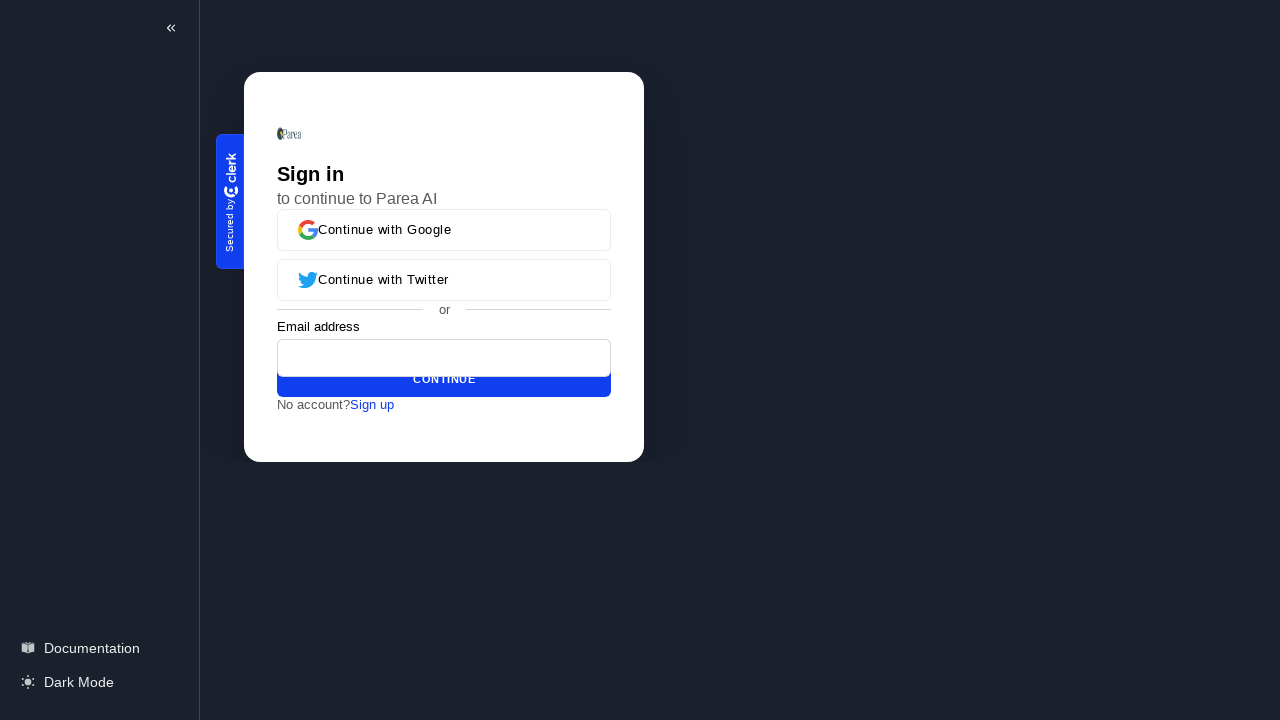

--- FILE ---
content_type: text/html; charset=utf-8
request_url: https://app.parea.ai/
body_size: 695
content:
<!doctype html><html lang="en"><head><meta charset="utf-8"/><link href="/favicon.ico" rel="icon"/><meta content="width=device-width,initial-scale=1" name="viewport"/><meta content="#000000" name="theme-color"/><meta content="The developer toolkit for debugging and monitoring LLM apps" name="description"/><link href="/PareaIconLight.png" rel="apple-touch-icon"/><link href="/manifest.json" rel="manifest"/><title>Parea AI</title><meta content="summary" name="twitter:card"/><meta content="PareaAI" name="twitter:title"/><meta content="@PareaAI" name="twitter:site"/><meta content="The developer toolkit for debugging and monitoring LLM apps" name="twitter:description"/><meta content="https://uploads-ssl.webflow.com/64754d86591b8cffd50b9e95/64766a4968d1290dd5c86fb9_O%20(Logo)%20(256%20%C3%97%20256%20px).png" name="twitter:image"/><link href="https://fonts.googleapis.com" rel="preconnect"/><link crossorigin="anonymous" href="https://fonts.gstatic.com" rel="preconnect"/><link href="https://fonts.googleapis.com/css2?family=Inter:wght@100;200;300;400;500;600;700;800;900&display=swap" rel="stylesheet"/><link crossorigin href="https://assets.twilio.com" rel="preconnect"/><link href="https://assets.twilio.com/public_assets/paste-fonts/1.5.1/fonts.css" rel="stylesheet"/><script defer="defer" src="/static/js/main.1b3614c0.js"></script><link href="/static/css/main.d77f6227.css" rel="stylesheet"></head><script async src="https://www.googletagmanager.com/gtag/js?id=G-LSELFELLK0"></script><script>function gtag(){dataLayer.push(arguments)}window.dataLayer=window.dataLayer||[],gtag("js",new Date),gtag("config","G-LSELFELLK0"),gtag("config","AW-11165908864")</script><script>gtag("event","conversion",{send_to:"AW-11165908864/FpCICI7rmokZEID_qMwp"})</script><body><noscript>You need to enable JavaScript to run this app.</noscript><div id="root"></div></body></html>

--- FILE ---
content_type: text/css
request_url: https://assets.twilio.com/public_assets/paste-fonts/1.5.1/fonts.css
body_size: 700
content:
/* -------------------------------------------------------
Variable font.
*/
@font-face {
  font-family: 'Inter var';
  font-weight: 100 900;
  font-display: swap;
  font-style: normal;
  font-named-instance: 'Regular';
  src: url("Inter-roman.var.woff2?v=3.15") format("woff2");
}
@font-face {
  font-family: 'Inter var';
  font-weight: 100 900;
  font-display: swap;
  font-style: italic;
  font-named-instance: 'Italic';
  src: url("Inter-italic.var.woff2?v=3.15") format("woff2");
}


/* --------------------------------------------------------------------------
[EXPERIMENTAL] Multi-axis, single variable font.

Slant axis is not yet widely supported (as of February 2019) and thus this
multi-axis single variable font is opt-in rather than the default.

When using this, you will probably need to set font-variation-settings
explicitly, e.g.

  * { font-variation-settings: "slnt" 0deg }
  .italic { font-variation-settings: "slnt" 10deg }

*/
@font-face {
  font-family: 'Inter var experimental';
  font-weight: 100 900;
  font-display: swap;
  font-style: oblique 0deg 8deg;
  src: url("Inter.var.woff2?v=3.15") format("woff2");
}

/*
Twilio Sans Mono
*/
@font-face {
  font-family: 'TwilioSansMono';
  font-style: normal;
  font-display: swap;
  font-weight: 400;
  src: local(''),
       url('TwilioSansMono-Regular.woff2') format('woff2'),
       url('TwilioSansMono-Regular.woff') format('woff');
}
@font-face {
  font-family: 'TwilioSansMono';
  font-style: italic;
  font-display: swap;
  font-weight: 400;
  src: local(''),
       url('TwilioSansMono-RegularItl.woff2') format('woff2'),
       url('TwilioSansMono-RegularItl.woff') format('woff');
}
@font-face {
  font-family: 'TwilioSansMono';
  font-style: normal;
  font-display: swap;
  font-weight: 700;
  src: local(''),
       url('TwilioSansMono-Bold.woff2') format('woff2'),
       url('TwilioSansMono-Bold.woff') format('woff');
}
@font-face {
  font-family: 'TwilioSansMono';
  font-style: italic;
  font-display: swap;
  font-weight: 700;
  src: local(''),
       url('TwilioSansMono-BoldItl.woff2') format('woff2'),
       url('TwilioSansMono-BoldItl.woff') format('woff');
}
@font-face {
  font-family: 'TwilioSansMono';
  font-style: normal;
  font-display: swap;
  font-weight: 500;
  src: local(''),
       url('TwilioSansMono-Medium.woff2') format('woff2'),
       url('TwilioSansMono-Medium.woff') format('woff');
}
@font-face {
  font-family: 'TwilioSansMono';
  font-style: italic;
  font-display: swap;
  font-weight: 500;
  src: local(''),
       url('TwilioSansMono-MediumItl.woff2') format('woff2'),
       url('TwilioSansMono-MediumItl.woff') format('woff');
}

/*
Twilio Sans Text
*/
@font-face {
  font-family: 'TwilioSansText';
  font-style: normal;
  font-display: swap;
  font-weight: 300;
  src: local(''),
       url('TwilioSansText-Light.woff2') format('woff2'),
       url('TwilioSansText-Light.woff') format('woff');
}
@font-face {
  font-family: 'TwilioSansText';
  font-style: italic;
  font-display: swap;
  font-weight: 300;
  src: local(''),
       url('TwilioSansText-LightItl.woff2') format('woff2'),
       url('TwilioSansText-LightItl.woff') format('woff');
}
@font-face {
  font-family: 'TwilioSansText';
  font-style: normal;
  font-display: swap;
  font-weight: 400;
  src: local(''),
       url('TwilioSansText-Regular.woff2') format('woff2'),
       url('TwilioSansText-Regular.woff') format('woff');
}
@font-face {
  font-family: 'TwilioSansText';
  font-style: italic;
  font-display: swap;
  font-weight: 400;
  src: local(''),
       url('TwilioSansText-RegularItl.woff2') format('woff2'),
       url('TwilioSansText-RegularItl.woff') format('woff');
}
@font-face {
  font-family: 'TwilioSansText';
  font-style: normal;
  font-display: swap;
  font-weight: 500;
  src: local(''),
       url('TwilioSansText-Medium.woff2') format('woff2'),
       url('TwilioSansText-Medium.woff') format('woff');
}
@font-face {
  font-family: 'TwilioSansText';
  font-style: italic;
  font-display: swap;
  font-weight: 500;
  src: local(''),
       url('TwilioSansText-MediumItl.woff2') format('woff2'),
       url('TwilioSansText-MediumItl.woff') format('woff');
}
@font-face {
  font-family: 'TwilioSansText';
  font-style: normal;
  font-display: swap;
  font-weight: 600;
  src: local(''),
       url('TwilioSansText-Semibold.woff2') format('woff2'),
       url('TwilioSansText-Semibold.woff') format('woff');
}
@font-face {
  font-family: 'TwilioSansText';
  font-style: italic;
  font-display: swap;
  font-weight: 600;
  src: local(''),
       url('TwilioSansText-SemiboldItl.woff2') format('woff2'),
       url('TwilioSansText-SemiboldItl.woff') format('woff');
}
@font-face {
  font-family: 'TwilioSansText';
  font-style: normal;
  font-display: swap;
  font-weight: 700;
  src: local(''),
       url('TwilioSansText-Bold.woff2') format('woff2'),
       url('TwilioSansText-Bold.woff') format('woff');
}
@font-face {
  font-family: 'TwilioSansText';
  font-style: italic;
  font-display: swap;
  font-weight: 700;
  src: local(''),
       url('TwilioSansText-BoldItl.woff2') format('woff2'),
       url('TwilioSansText-BoldItl.woff') format('woff');
}
@font-face {
  font-family: 'TwilioSansText';
  font-style: normal;
  font-display: swap;
  font-weight: 800;
  src: local(''),
       url('TwilioSansText-Extrabold.woff2') format('woff2'),
       url('TwilioSansText-Extrabold.woff') format('woff');
}
@font-face {
  font-family: 'TwilioSansText';
  font-style: italic;
  font-display: swap;
  font-weight: 800;
  src: local(''),
       url('TwilioSansText-ExtraboldItl.woff2') format('woff2'),
       url('TwilioSansText-ExtraboldItl.woff') format('woff');
}

/*
Twilio Sans Display
*/
@font-face {
  font-family: 'TwilioSansDisplay';
  font-style: normal;
  font-display: swap;
  font-weight: 300;
  src: local(''),
       url('TwilioSansDisplay-Light.woff2') format('woff2'),
       url('TwilioSansDisplay-Light.woff') format('woff');
}
@font-face {
  font-family: 'TwilioSansDisplay';
  font-style: italic;
  font-display: swap;
  font-weight: 300;
  src: local(''),
       url('TwilioSansDisplay-LightItl.woff2') format('woff2'),
       url('TwilioSansDisplay-LightItl.woff') format('woff');
}
@font-face {
  font-family: 'TwilioSansDisplay';
  font-style: normal;
  font-display: swap;
  font-weight: 400;
  src: local(''),
       url('TwilioSansDisplay-Regular.woff2') format('woff2'),
       url('TwilioSansDisplay-Regular.woff') format('woff');
}
@font-face {
  font-family: 'TwilioSansDisplay';
  font-style: italic;
  font-display: swap;
  font-weight: 400;
  src: local(''),
       url('TwilioSansDisplay-RegularItl.woff2') format('woff2'),
       url('TwilioSansDisplay-RegularItl.woff') format('woff');
}
@font-face {
  font-family: 'TwilioSansDisplay';
  font-style: normal;
  font-display: swap;
  font-weight: 500;
  src: local(''),
       url('TwilioSansDisplay-Medium.woff2') format('woff2'),
       url('TwilioSansDisplay-Medium.woff') format('woff');
}
@font-face {
  font-family: 'TwilioSansDisplay';
  font-style: italic;
  font-display: swap;
  font-weight: 500;
  src: local(''),
       url('TwilioSansDisplay-MediumItl.woff2') format('woff2'),
       url('TwilioSansDisplay-MediumItl.woff') format('woff');
}
@font-face {
  font-family: 'TwilioSansDisplay';
  font-style: normal;
  font-display: swap;
  font-weight: 600;
  src: local(''),
       url('TwilioSansDisplay-Semibold.woff2') format('woff2'),
       url('TwilioSansDisplay-Semibold.woff') format('woff');
}
@font-face {
  font-family: 'TwilioSansDisplay';
  font-style: italic;
  font-display: swap;
  font-weight: 600;
  src: local(''),
       url('TwilioSansDisplay-SemiboldItl.woff2') format('woff2'),
       url('TwilioSansDisplay-SemiboldItl.woff') format('woff');
}
@font-face {
  font-family: 'TwilioSansDisplay';
  font-style: normal;
  font-display: swap;
  font-weight: 700;
  src: local(''),
       url('TwilioSansDisplay-Bold.woff2') format('woff2'),
       url('TwilioSansDisplay-Bold.woff') format('woff');
}
@font-face {
  font-family: 'TwilioSansDisplay';
  font-style: italic;
  font-display: swap;
  font-weight: 700;
  src: local(''),
       url('TwilioSansDisplay-BoldItl.woff2') format('woff2'),
       url('TwilioSansDisplay-BoldItl.woff') format('woff');
}
@font-face {
  font-family: 'TwilioSansDisplay';
  font-style: normal;
  font-display: swap;
  font-weight: 800;
  src: local(''),
       url('TwilioSansDisplay-Extrabold.woff2') format('woff2'),
       url('TwilioSansDisplay-Extrabold.woff') format('woff');
}
@font-face {
  font-family: 'TwilioSansDisplay';
  font-style: italic;
  font-display: swap;
  font-weight: 800;
  src: local(''),
       url('TwilioSansDisplay-ExtraboldItl.woff2') format('woff2'),
       url('TwilioSansDisplay-ExtraboldItl.woff') format('woff');
}

--- FILE ---
content_type: application/javascript; charset=utf-8
request_url: https://clerk.parea.ai/npm/@clerk/clerk-js@4.73.14/dist/vendors_176afd_4.73.14.js
body_size: 64325
content:
/*! For license information please see vendors_176afd_4.73.14.js.LICENSE.txt */
(globalThis.webpackChunk_clerk_clerk_js=globalThis.webpackChunk_clerk_clerk_js||[]).push([[96],{5428:function(e,t,n){"use strict";n.d(t,{i7:function(){return o}}),n(4041),n(6558);var r=n(6979);function l(){for(var e=arguments.length,t=new Array(e),n=0;n<e;n++)t[n]=arguments[n];return(0,r.J)(t)}n(2163),n(5985);var o=function(){var e=l.apply(void 0,arguments),t="animation-"+e.name;return{name:t,styles:"@keyframes "+t+"{"+e.styles+"}",anim:1,toString:function(){return"_EMO_"+this.name+"_"+this.styles+"_EMO_"}}}},200:function(e,t,n){"use strict";var r=n(1761),l={"text/plain":"Text","text/html":"Url",default:"Text"};e.exports=function(e,t){var n,o,a,i,u,s,c=!1;t||(t={}),n=t.debug||!1;try{if(a=r(),i=document.createRange(),u=document.getSelection(),(s=document.createElement("span")).textContent=e,s.ariaHidden="true",s.style.all="unset",s.style.position="fixed",s.style.top=0,s.style.clip="rect(0, 0, 0, 0)",s.style.whiteSpace="pre",s.style.webkitUserSelect="text",s.style.MozUserSelect="text",s.style.msUserSelect="text",s.style.userSelect="text",s.addEventListener("copy",(function(r){if(r.stopPropagation(),t.format)if(r.preventDefault(),void 0===r.clipboardData){n&&console.warn("unable to use e.clipboardData"),n&&console.warn("trying IE specific stuff"),window.clipboardData.clearData();var o=l[t.format]||l.default;window.clipboardData.setData(o,e)}else r.clipboardData.clearData(),r.clipboardData.setData(t.format,e);t.onCopy&&(r.preventDefault(),t.onCopy(r.clipboardData))})),document.body.appendChild(s),i.selectNodeContents(s),u.addRange(i),!document.execCommand("copy"))throw new Error("copy command was unsuccessful");c=!0}catch(f){n&&console.error("unable to copy using execCommand: ",f),n&&console.warn("trying IE specific stuff");try{window.clipboardData.setData(t.format||"text",e),t.onCopy&&t.onCopy(window.clipboardData),c=!0}catch(f){n&&console.error("unable to copy using clipboardData: ",f),n&&console.error("falling back to prompt"),o=function(e){var t=(/mac os x/i.test(navigator.userAgent)?"⌘":"Ctrl")+"+C";return e.replace(/#{\s*key\s*}/g,t)}("message"in t?t.message:"Copy to clipboard: #{key}, Enter"),window.prompt(o,e)}}finally{u&&("function"==typeof u.removeRange?u.removeRange(i):u.removeAllRanges()),s&&document.body.removeChild(s),a()}return c}},7854:function(e,t,n){"use strict";n.d(t,{I:function(){return l}});const r=new Uint32Array(65536),l=(e,t)=>{if(e.length<t.length){const n=t;t=e,e=n}return 0===t.length?e.length:e.length<=32?((e,t)=>{const n=e.length,l=t.length,o=1<<n-1;let a=-1,i=0,u=n,s=n;for(;s--;)r[e.charCodeAt(s)]|=1<<s;for(s=0;s<l;s++){let e=r[t.charCodeAt(s)];const n=e|i;e|=(e&a)+a^a,i|=~(e|a),a&=e,i&o&&u++,a&o&&u--,i=i<<1|1,a=a<<1|~(n|i),i&=n}for(s=n;s--;)r[e.charCodeAt(s)]=0;return u})(e,t):((e,t)=>{const n=t.length,l=e.length,o=[],a=[],i=Math.ceil(n/32),u=Math.ceil(l/32);for(let r=0;r<i;r++)a[r]=-1,o[r]=0;let s=0;for(;s<u-1;s++){let i=0,u=-1;const c=32*s,f=Math.min(32,l)+c;for(let t=c;t<f;t++)r[e.charCodeAt(t)]|=1<<t;for(let e=0;e<n;e++){const n=r[t.charCodeAt(e)],l=a[e/32|0]>>>e&1,s=o[e/32|0]>>>e&1,c=n|i,f=((n|s)&u)+u^u|n|s;let d=i|~(f|u),p=u&f;d>>>31^l&&(a[e/32|0]^=1<<e),p>>>31^s&&(o[e/32|0]^=1<<e),d=d<<1|l,p=p<<1|s,u=p|~(c|d),i=d&c}for(let t=c;t<f;t++)r[e.charCodeAt(t)]=0}let c=0,f=-1;const d=32*s,p=Math.min(32,l-d)+d;for(let m=d;m<p;m++)r[e.charCodeAt(m)]|=1<<m;let h=l;for(let m=0;m<n;m++){const e=r[t.charCodeAt(m)],n=a[m/32|0]>>>m&1,i=o[m/32|0]>>>m&1,u=e|c,s=((e|i)&f)+f^f|e|i;let d=c|~(s|f),p=f&s;h+=d>>>l-1&1,h-=p>>>l-1&1,d>>>31^n&&(a[m/32|0]^=1<<m),p>>>31^i&&(o[m/32|0]^=1<<m),d=d<<1|n,p=p<<1|i,f=p|~(u|d),c=d&u}for(let m=d;m<p;m++)r[e.charCodeAt(m)]=0;return h})(e,t)}},341:function(e,t,n){"use strict";n.d(t,{hp:function(){return k}});var r,l=n(4041),o=Object.defineProperty,a=Object.getOwnPropertySymbols,i=Object.prototype.hasOwnProperty,u=Object.prototype.propertyIsEnumerable,s=(e,t,n)=>t in e?o(e,t,{enumerable:!0,configurable:!0,writable:!0,value:n}):e[t]=n,c=(e,t)=>{for(var n in t||(t={}))i.call(t,n)&&s(e,n,t[n]);if(a)for(var n of a(t))u.call(t,n)&&s(e,n,t[n]);return e},f=(e,t)=>{var n={};for(var r in e)i.call(e,r)&&t.indexOf(r)<0&&(n[r]=e[r]);if(null!=e&&a)for(var r of a(e))t.indexOf(r)<0&&u.call(e,r)&&(n[r]=e[r]);return n};(e=>{const t=class{constructor(e,n,r,l){if(this.version=e,this.errorCorrectionLevel=n,this.modules=[],this.isFunction=[],e<t.MIN_VERSION||e>t.MAX_VERSION)throw new RangeError("Version value out of range");if(l<-1||l>7)throw new RangeError("Mask value out of range");this.size=4*e+17;let a=[];for(let t=0;t<this.size;t++)a.push(!1);for(let t=0;t<this.size;t++)this.modules.push(a.slice()),this.isFunction.push(a.slice());this.drawFunctionPatterns();const i=this.addEccAndInterleave(r);if(this.drawCodewords(i),-1==l){let e=1e9;for(let t=0;t<8;t++){this.applyMask(t),this.drawFormatBits(t);const n=this.getPenaltyScore();n<e&&(l=t,e=n),this.applyMask(t)}}o(0<=l&&l<=7),this.mask=l,this.applyMask(l),this.drawFormatBits(l),this.isFunction=[]}static encodeText(n,r){const l=e.QrSegment.makeSegments(n);return t.encodeSegments(l,r)}static encodeBinary(n,r){const l=e.QrSegment.makeBytes(n);return t.encodeSegments([l],r)}static encodeSegments(e,n,l=1,a=40,u=-1,s=!0){if(!(t.MIN_VERSION<=l&&l<=a&&a<=t.MAX_VERSION)||u<-1||u>7)throw new RangeError("Invalid value");let c,f;for(c=l;;c++){const r=8*t.getNumDataCodewords(c,n),l=i.getTotalBits(e,c);if(l<=r){f=l;break}if(c>=a)throw new RangeError("Data too long")}for(const r of[t.Ecc.MEDIUM,t.Ecc.QUARTILE,t.Ecc.HIGH])s&&f<=8*t.getNumDataCodewords(c,r)&&(n=r);let d=[];for(const t of e){r(t.mode.modeBits,4,d),r(t.numChars,t.mode.numCharCountBits(c),d);for(const e of t.getData())d.push(e)}o(d.length==f);const p=8*t.getNumDataCodewords(c,n);o(d.length<=p),r(0,Math.min(4,p-d.length),d),r(0,(8-d.length%8)%8,d),o(d.length%8==0);for(let t=236;d.length<p;t^=253)r(t,8,d);let h=[];for(;8*h.length<d.length;)h.push(0);return d.forEach(((e,t)=>h[t>>>3]|=e<<7-(7&t))),new t(c,n,h,u)}getModule(e,t){return 0<=e&&e<this.size&&0<=t&&t<this.size&&this.modules[t][e]}getModules(){return this.modules}drawFunctionPatterns(){for(let n=0;n<this.size;n++)this.setFunctionModule(6,n,n%2==0),this.setFunctionModule(n,6,n%2==0);this.drawFinderPattern(3,3),this.drawFinderPattern(this.size-4,3),this.drawFinderPattern(3,this.size-4);const e=this.getAlignmentPatternPositions(),t=e.length;for(let n=0;n<t;n++)for(let r=0;r<t;r++)0==n&&0==r||0==n&&r==t-1||n==t-1&&0==r||this.drawAlignmentPattern(e[n],e[r]);this.drawFormatBits(0),this.drawVersion()}drawFormatBits(e){const t=this.errorCorrectionLevel.formatBits<<3|e;let n=t;for(let l=0;l<10;l++)n=n<<1^1335*(n>>>9);const r=21522^(t<<10|n);o(r>>>15==0);for(let o=0;o<=5;o++)this.setFunctionModule(8,o,l(r,o));this.setFunctionModule(8,7,l(r,6)),this.setFunctionModule(8,8,l(r,7)),this.setFunctionModule(7,8,l(r,8));for(let o=9;o<15;o++)this.setFunctionModule(14-o,8,l(r,o));for(let o=0;o<8;o++)this.setFunctionModule(this.size-1-o,8,l(r,o));for(let o=8;o<15;o++)this.setFunctionModule(8,this.size-15+o,l(r,o));this.setFunctionModule(8,this.size-8,!0)}drawVersion(){if(this.version<7)return;let e=this.version;for(let n=0;n<12;n++)e=e<<1^7973*(e>>>11);const t=this.version<<12|e;o(t>>>18==0);for(let n=0;n<18;n++){const e=l(t,n),r=this.size-11+n%3,o=Math.floor(n/3);this.setFunctionModule(r,o,e),this.setFunctionModule(o,r,e)}}drawFinderPattern(e,t){for(let n=-4;n<=4;n++)for(let r=-4;r<=4;r++){const l=Math.max(Math.abs(r),Math.abs(n)),o=e+r,a=t+n;0<=o&&o<this.size&&0<=a&&a<this.size&&this.setFunctionModule(o,a,2!=l&&4!=l)}}drawAlignmentPattern(e,t){for(let n=-2;n<=2;n++)for(let r=-2;r<=2;r++)this.setFunctionModule(e+r,t+n,1!=Math.max(Math.abs(r),Math.abs(n)))}setFunctionModule(e,t,n){this.modules[t][e]=n,this.isFunction[t][e]=!0}addEccAndInterleave(e){const n=this.version,r=this.errorCorrectionLevel;if(e.length!=t.getNumDataCodewords(n,r))throw new RangeError("Invalid argument");const l=t.NUM_ERROR_CORRECTION_BLOCKS[r.ordinal][n],a=t.ECC_CODEWORDS_PER_BLOCK[r.ordinal][n],i=Math.floor(t.getNumRawDataModules(n)/8),u=l-i%l,s=Math.floor(i/l);let c=[];const f=t.reedSolomonComputeDivisor(a);for(let o=0,p=0;o<l;o++){let n=e.slice(p,p+s-a+(o<u?0:1));p+=n.length;const r=t.reedSolomonComputeRemainder(n,f);o<u&&n.push(0),c.push(n.concat(r))}let d=[];for(let t=0;t<c[0].length;t++)c.forEach(((e,n)=>{(t!=s-a||n>=u)&&d.push(e[t])}));return o(d.length==i),d}drawCodewords(e){if(e.length!=Math.floor(t.getNumRawDataModules(this.version)/8))throw new RangeError("Invalid argument");let n=0;for(let t=this.size-1;t>=1;t-=2){6==t&&(t=5);for(let r=0;r<this.size;r++)for(let o=0;o<2;o++){const a=t-o,i=t+1&2?r:this.size-1-r;!this.isFunction[i][a]&&n<8*e.length&&(this.modules[i][a]=l(e[n>>>3],7-(7&n)),n++)}}o(n==8*e.length)}applyMask(e){if(e<0||e>7)throw new RangeError("Mask value out of range");for(let t=0;t<this.size;t++)for(let n=0;n<this.size;n++){let r;switch(e){case 0:r=(n+t)%2==0;break;case 1:r=t%2==0;break;case 2:r=n%3==0;break;case 3:r=(n+t)%3==0;break;case 4:r=(Math.floor(n/3)+Math.floor(t/2))%2==0;break;case 5:r=n*t%2+n*t%3==0;break;case 6:r=(n*t%2+n*t%3)%2==0;break;case 7:r=((n+t)%2+n*t%3)%2==0;break;default:throw new Error("Unreachable")}!this.isFunction[t][n]&&r&&(this.modules[t][n]=!this.modules[t][n])}}getPenaltyScore(){let e=0;for(let o=0;o<this.size;o++){let n=!1,r=0,l=[0,0,0,0,0,0,0];for(let a=0;a<this.size;a++)this.modules[o][a]==n?(r++,5==r?e+=t.PENALTY_N1:r>5&&e++):(this.finderPenaltyAddHistory(r,l),n||(e+=this.finderPenaltyCountPatterns(l)*t.PENALTY_N3),n=this.modules[o][a],r=1);e+=this.finderPenaltyTerminateAndCount(n,r,l)*t.PENALTY_N3}for(let o=0;o<this.size;o++){let n=!1,r=0,l=[0,0,0,0,0,0,0];for(let a=0;a<this.size;a++)this.modules[a][o]==n?(r++,5==r?e+=t.PENALTY_N1:r>5&&e++):(this.finderPenaltyAddHistory(r,l),n||(e+=this.finderPenaltyCountPatterns(l)*t.PENALTY_N3),n=this.modules[a][o],r=1);e+=this.finderPenaltyTerminateAndCount(n,r,l)*t.PENALTY_N3}for(let o=0;o<this.size-1;o++)for(let n=0;n<this.size-1;n++){const r=this.modules[o][n];r==this.modules[o][n+1]&&r==this.modules[o+1][n]&&r==this.modules[o+1][n+1]&&(e+=t.PENALTY_N2)}let n=0;for(const t of this.modules)n=t.reduce(((e,t)=>e+(t?1:0)),n);const r=this.size*this.size,l=Math.ceil(Math.abs(20*n-10*r)/r)-1;return o(0<=l&&l<=9),e+=l*t.PENALTY_N4,o(0<=e&&e<=2568888),e}getAlignmentPatternPositions(){if(1==this.version)return[];{const e=Math.floor(this.version/7)+2,t=32==this.version?26:2*Math.ceil((4*this.version+4)/(2*e-2));let n=[6];for(let r=this.size-7;n.length<e;r-=t)n.splice(1,0,r);return n}}static getNumRawDataModules(e){if(e<t.MIN_VERSION||e>t.MAX_VERSION)throw new RangeError("Version number out of range");let n=(16*e+128)*e+64;if(e>=2){const t=Math.floor(e/7)+2;n-=(25*t-10)*t-55,e>=7&&(n-=36)}return o(208<=n&&n<=29648),n}static getNumDataCodewords(e,n){return Math.floor(t.getNumRawDataModules(e)/8)-t.ECC_CODEWORDS_PER_BLOCK[n.ordinal][e]*t.NUM_ERROR_CORRECTION_BLOCKS[n.ordinal][e]}static reedSolomonComputeDivisor(e){if(e<1||e>255)throw new RangeError("Degree out of range");let n=[];for(let t=0;t<e-1;t++)n.push(0);n.push(1);let r=1;for(let l=0;l<e;l++){for(let e=0;e<n.length;e++)n[e]=t.reedSolomonMultiply(n[e],r),e+1<n.length&&(n[e]^=n[e+1]);r=t.reedSolomonMultiply(r,2)}return n}static reedSolomonComputeRemainder(e,n){let r=n.map((e=>0));for(const l of e){const e=l^r.shift();r.push(0),n.forEach(((n,l)=>r[l]^=t.reedSolomonMultiply(n,e)))}return r}static reedSolomonMultiply(e,t){if(e>>>8!=0||t>>>8!=0)throw new RangeError("Byte out of range");let n=0;for(let r=7;r>=0;r--)n=n<<1^285*(n>>>7),n^=(t>>>r&1)*e;return o(n>>>8==0),n}finderPenaltyCountPatterns(e){const t=e[1];o(t<=3*this.size);const n=t>0&&e[2]==t&&e[3]==3*t&&e[4]==t&&e[5]==t;return(n&&e[0]>=4*t&&e[6]>=t?1:0)+(n&&e[6]>=4*t&&e[0]>=t?1:0)}finderPenaltyTerminateAndCount(e,t,n){return e&&(this.finderPenaltyAddHistory(t,n),t=0),t+=this.size,this.finderPenaltyAddHistory(t,n),this.finderPenaltyCountPatterns(n)}finderPenaltyAddHistory(e,t){0==t[0]&&(e+=this.size),t.pop(),t.unshift(e)}};let n=t;function r(e,t,n){if(t<0||t>31||e>>>t!=0)throw new RangeError("Value out of range");for(let r=t-1;r>=0;r--)n.push(e>>>r&1)}function l(e,t){return!!(e>>>t&1)}function o(e){if(!e)throw new Error("Assertion error")}n.MIN_VERSION=1,n.MAX_VERSION=40,n.PENALTY_N1=3,n.PENALTY_N2=3,n.PENALTY_N3=40,n.PENALTY_N4=10,n.ECC_CODEWORDS_PER_BLOCK=[[-1,7,10,15,20,26,18,20,24,30,18,20,24,26,30,22,24,28,30,28,28,28,28,30,30,26,28,30,30,30,30,30,30,30,30,30,30,30,30,30,30],[-1,10,16,26,18,24,16,18,22,22,26,30,22,22,24,24,28,28,26,26,26,26,28,28,28,28,28,28,28,28,28,28,28,28,28,28,28,28,28,28,28],[-1,13,22,18,26,18,24,18,22,20,24,28,26,24,20,30,24,28,28,26,30,28,30,30,30,30,28,30,30,30,30,30,30,30,30,30,30,30,30,30,30],[-1,17,28,22,16,22,28,26,26,24,28,24,28,22,24,24,30,28,28,26,28,30,24,30,30,30,30,30,30,30,30,30,30,30,30,30,30,30,30,30,30]],n.NUM_ERROR_CORRECTION_BLOCKS=[[-1,1,1,1,1,1,2,2,2,2,4,4,4,4,4,6,6,6,6,7,8,8,9,9,10,12,12,12,13,14,15,16,17,18,19,19,20,21,22,24,25],[-1,1,1,1,2,2,4,4,4,5,5,5,8,9,9,10,10,11,13,14,16,17,17,18,20,21,23,25,26,28,29,31,33,35,37,38,40,43,45,47,49],[-1,1,1,2,2,4,4,6,6,8,8,8,10,12,16,12,17,16,18,21,20,23,23,25,27,29,34,34,35,38,40,43,45,48,51,53,56,59,62,65,68],[-1,1,1,2,4,4,4,5,6,8,8,11,11,16,16,18,16,19,21,25,25,25,34,30,32,35,37,40,42,45,48,51,54,57,60,63,66,70,74,77,81]],e.QrCode=n;const a=class{constructor(e,t,n){if(this.mode=e,this.numChars=t,this.bitData=n,t<0)throw new RangeError("Invalid argument");this.bitData=n.slice()}static makeBytes(e){let t=[];for(const n of e)r(n,8,t);return new a(a.Mode.BYTE,e.length,t)}static makeNumeric(e){if(!a.isNumeric(e))throw new RangeError("String contains non-numeric characters");let t=[];for(let n=0;n<e.length;){const l=Math.min(e.length-n,3);r(parseInt(e.substr(n,l),10),3*l+1,t),n+=l}return new a(a.Mode.NUMERIC,e.length,t)}static makeAlphanumeric(e){if(!a.isAlphanumeric(e))throw new RangeError("String contains unencodable characters in alphanumeric mode");let t,n=[];for(t=0;t+2<=e.length;t+=2){let l=45*a.ALPHANUMERIC_CHARSET.indexOf(e.charAt(t));l+=a.ALPHANUMERIC_CHARSET.indexOf(e.charAt(t+1)),r(l,11,n)}return t<e.length&&r(a.ALPHANUMERIC_CHARSET.indexOf(e.charAt(t)),6,n),new a(a.Mode.ALPHANUMERIC,e.length,n)}static makeSegments(e){return""==e?[]:a.isNumeric(e)?[a.makeNumeric(e)]:a.isAlphanumeric(e)?[a.makeAlphanumeric(e)]:[a.makeBytes(a.toUtf8ByteArray(e))]}static makeEci(e){let t=[];if(e<0)throw new RangeError("ECI assignment value out of range");if(e<128)r(e,8,t);else if(e<16384)r(2,2,t),r(e,14,t);else{if(!(e<1e6))throw new RangeError("ECI assignment value out of range");r(6,3,t),r(e,21,t)}return new a(a.Mode.ECI,0,t)}static isNumeric(e){return a.NUMERIC_REGEX.test(e)}static isAlphanumeric(e){return a.ALPHANUMERIC_REGEX.test(e)}getData(){return this.bitData.slice()}static getTotalBits(e,t){let n=0;for(const r of e){const e=r.mode.numCharCountBits(t);if(r.numChars>=1<<e)return 1/0;n+=4+e+r.bitData.length}return n}static toUtf8ByteArray(e){e=encodeURI(e);let t=[];for(let n=0;n<e.length;n++)"%"!=e.charAt(n)?t.push(e.charCodeAt(n)):(t.push(parseInt(e.substr(n+1,2),16)),n+=2);return t}};let i=a;i.NUMERIC_REGEX=/^[0-9]*$/,i.ALPHANUMERIC_REGEX=/^[A-Z0-9 $%*+.\/:-]*$/,i.ALPHANUMERIC_CHARSET="0123456789ABCDEFGHIJKLMNOPQRSTUVWXYZ $%*+-./:",e.QrSegment=i})(r||(r={})),(e=>{let t;(e=>{const t=class{constructor(e,t){this.ordinal=e,this.formatBits=t}};let n=t;n.LOW=new t(0,1),n.MEDIUM=new t(1,0),n.QUARTILE=new t(2,3),n.HIGH=new t(3,2),e.Ecc=n})(t=e.QrCode||(e.QrCode={}))})(r||(r={})),(e=>{let t;(e=>{const t=class{constructor(e,t){this.modeBits=e,this.numBitsCharCount=t}numCharCountBits(e){return this.numBitsCharCount[Math.floor((e+7)/17)]}};let n=t;n.NUMERIC=new t(1,[10,12,14]),n.ALPHANUMERIC=new t(2,[9,11,13]),n.BYTE=new t(4,[8,16,16]),n.KANJI=new t(8,[8,10,12]),n.ECI=new t(7,[0,0,0]),e.Mode=n})(t=e.QrSegment||(e.QrSegment={}))})(r||(r={}));var d=r,p={L:d.QrCode.Ecc.LOW,M:d.QrCode.Ecc.MEDIUM,Q:d.QrCode.Ecc.QUARTILE,H:d.QrCode.Ecc.HIGH},h=128,m="L",g="#FFFFFF",v="#000000",y=!1,b=4,w=.1;function k(e){const t=e,{value:n,size:r=h,level:o=m,bgColor:a=g,fgColor:i=v,includeMargin:u=y,imageSettings:s}=t,k=f(t,["value","size","level","bgColor","fgColor","includeMargin","imageSettings"]);let S=d.QrCode.encodeText(n,p[o]).getModules();const E=u?b:0,x=S.length+2*E,C=function(e,t,n,r){if(null==r)return null;const l=n?b:0,o=e.length+2*l,a=Math.floor(t*w),i=o/t,u=(r.width||a)*i,s=(r.height||a)*i,c=null==r.x?e.length/2-u/2:r.x*i,f=null==r.y?e.length/2-s/2:r.y*i;let d=null;if(r.excavate){let e=Math.floor(c),t=Math.floor(f);d={x:e,y:t,w:Math.ceil(u+c-e),h:Math.ceil(s+f-t)}}return{x:c,y:f,h:s,w:u,excavation:d}}(S,r,u,s);let R=null;var P,N;null!=s&&null!=C&&(null!=C.excavation&&(P=S,N=C.excavation,S=P.slice().map(((e,t)=>t<N.y||t>=N.y+N.h?e:e.map(((e,t)=>(t<N.x||t>=N.x+N.w)&&e))))),R=l.createElement("image",{xlinkHref:s.src,height:C.h,width:C.w,x:C.x+E,y:C.y+E,preserveAspectRatio:"none"}));const _=function(e,t=0){const n=[];return e.forEach((function(e,r){let l=null;e.forEach((function(o,a){if(!o&&null!==l)return n.push(`M${l+t} ${r+t}h${a-l}v1H${l+t}z`),void(l=null);if(a!==e.length-1)o&&null===l&&(l=a);else{if(!o)return;null===l?n.push(`M${a+t},${r+t} h1v1H${a+t}z`):n.push(`M${l+t},${r+t} h${a+1-l}v1H${l+t}z`)}}))})),n.join("")}(S,E);return l.createElement("svg",c({height:r,width:r,viewBox:`0 0 ${x} ${x}`},k),l.createElement("path",{fill:a,d:`M0,0 h${x}v${x}H0z`,shapeRendering:"crispEdges"}),l.createElement("path",{fill:i,d:_,shapeRendering:"crispEdges"}),R)}!function(){try{(new Path2D).addPath(new Path2D)}catch(e){return!1}}()},7400:function(e,t,n){"use strict";var r=n(4041),l=n(7967);function o(e){for(var t="https://reactjs.org/docs/error-decoder.html?invariant="+e,n=1;n<arguments.length;n++)t+="&args[]="+encodeURIComponent(arguments[n]);return"Minified React error #"+e+"; visit "+t+" for the full message or use the non-minified dev environment for full errors and additional helpful warnings."}var a=new Set,i={};function u(e,t){s(e,t),s(e+"Capture",t)}function s(e,t){for(i[e]=t,e=0;e<t.length;e++)a.add(t[e])}var c=!("undefined"==typeof window||void 0===window.document||void 0===window.document.createElement),f=Object.prototype.hasOwnProperty,d=/^[:A-Z_a-z\u00C0-\u00D6\u00D8-\u00F6\u00F8-\u02FF\u0370-\u037D\u037F-\u1FFF\u200C-\u200D\u2070-\u218F\u2C00-\u2FEF\u3001-\uD7FF\uF900-\uFDCF\uFDF0-\uFFFD][:A-Z_a-z\u00C0-\u00D6\u00D8-\u00F6\u00F8-\u02FF\u0370-\u037D\u037F-\u1FFF\u200C-\u200D\u2070-\u218F\u2C00-\u2FEF\u3001-\uD7FF\uF900-\uFDCF\uFDF0-\uFFFD\-.0-9\u00B7\u0300-\u036F\u203F-\u2040]*$/,p={},h={};function m(e,t,n,r,l,o,a){this.acceptsBooleans=2===t||3===t||4===t,this.attributeName=r,this.attributeNamespace=l,this.mustUseProperty=n,this.propertyName=e,this.type=t,this.sanitizeURL=o,this.removeEmptyString=a}var g={};"children dangerouslySetInnerHTML defaultValue defaultChecked innerHTML suppressContentEditableWarning suppressHydrationWarning style".split(" ").forEach((function(e){g[e]=new m(e,0,!1,e,null,!1,!1)})),[["acceptCharset","accept-charset"],["className","class"],["htmlFor","for"],["httpEquiv","http-equiv"]].forEach((function(e){var t=e[0];g[t]=new m(t,1,!1,e[1],null,!1,!1)})),["contentEditable","draggable","spellCheck","value"].forEach((function(e){g[e]=new m(e,2,!1,e.toLowerCase(),null,!1,!1)})),["autoReverse","externalResourcesRequired","focusable","preserveAlpha"].forEach((function(e){g[e]=new m(e,2,!1,e,null,!1,!1)})),"allowFullScreen async autoFocus autoPlay controls default defer disabled disablePictureInPicture disableRemotePlayback formNoValidate hidden loop noModule noValidate open playsInline readOnly required reversed scoped seamless itemScope".split(" ").forEach((function(e){g[e]=new m(e,3,!1,e.toLowerCase(),null,!1,!1)})),["checked","multiple","muted","selected"].forEach((function(e){g[e]=new m(e,3,!0,e,null,!1,!1)})),["capture","download"].forEach((function(e){g[e]=new m(e,4,!1,e,null,!1,!1)})),["cols","rows","size","span"].forEach((function(e){g[e]=new m(e,6,!1,e,null,!1,!1)})),["rowSpan","start"].forEach((function(e){g[e]=new m(e,5,!1,e.toLowerCase(),null,!1,!1)}));var v=/[\-:]([a-z])/g;function y(e){return e[1].toUpperCase()}function b(e,t,n,r){var l=g.hasOwnProperty(t)?g[t]:null;(null!==l?0!==l.type:r||!(2<t.length)||"o"!==t[0]&&"O"!==t[0]||"n"!==t[1]&&"N"!==t[1])&&(function(e,t,n,r){if(null==t||function(e,t,n,r){if(null!==n&&0===n.type)return!1;switch(typeof t){case"function":case"symbol":return!0;case"boolean":return!r&&(null!==n?!n.acceptsBooleans:"data-"!==(e=e.toLowerCase().slice(0,5))&&"aria-"!==e);default:return!1}}(e,t,n,r))return!0;if(r)return!1;if(null!==n)switch(n.type){case 3:return!t;case 4:return!1===t;case 5:return isNaN(t);case 6:return isNaN(t)||1>t}return!1}(t,n,l,r)&&(n=null),r||null===l?function(e){return!!f.call(h,e)||!f.call(p,e)&&(d.test(e)?h[e]=!0:(p[e]=!0,!1))}(t)&&(null===n?e.removeAttribute(t):e.setAttribute(t,""+n)):l.mustUseProperty?e[l.propertyName]=null===n?3!==l.type&&"":n:(t=l.attributeName,r=l.attributeNamespace,null===n?e.removeAttribute(t):(n=3===(l=l.type)||4===l&&!0===n?"":""+n,r?e.setAttributeNS(r,t,n):e.setAttribute(t,n))))}"accent-height alignment-baseline arabic-form baseline-shift cap-height clip-path clip-rule color-interpolation color-interpolation-filters color-profile color-rendering dominant-baseline enable-background fill-opacity fill-rule flood-color flood-opacity font-family font-size font-size-adjust font-stretch font-style font-variant font-weight glyph-name glyph-orientation-horizontal glyph-orientation-vertical horiz-adv-x horiz-origin-x image-rendering letter-spacing lighting-color marker-end marker-mid marker-start overline-position overline-thickness paint-order panose-1 pointer-events rendering-intent shape-rendering stop-color stop-opacity strikethrough-position strikethrough-thickness stroke-dasharray stroke-dashoffset stroke-linecap stroke-linejoin stroke-miterlimit stroke-opacity stroke-width text-anchor text-decoration text-rendering underline-position underline-thickness unicode-bidi unicode-range units-per-em v-alphabetic v-hanging v-ideographic v-mathematical vector-effect vert-adv-y vert-origin-x vert-origin-y word-spacing writing-mode xmlns:xlink x-height".split(" ").forEach((function(e){var t=e.replace(v,y);g[t]=new m(t,1,!1,e,null,!1,!1)})),"xlink:actuate xlink:arcrole xlink:role xlink:show xlink:title xlink:type".split(" ").forEach((function(e){var t=e.replace(v,y);g[t]=new m(t,1,!1,e,"http://www.w3.org/1999/xlink",!1,!1)})),["xml:base","xml:lang","xml:space"].forEach((function(e){var t=e.replace(v,y);g[t]=new m(t,1,!1,e,"http://www.w3.org/XML/1998/namespace",!1,!1)})),["tabIndex","crossOrigin"].forEach((function(e){g[e]=new m(e,1,!1,e.toLowerCase(),null,!1,!1)})),g.xlinkHref=new m("xlinkHref",1,!1,"xlink:href","http://www.w3.org/1999/xlink",!0,!1),["src","href","action","formAction"].forEach((function(e){g[e]=new m(e,1,!1,e.toLowerCase(),null,!0,!0)}));var w=r.__SECRET_INTERNALS_DO_NOT_USE_OR_YOU_WILL_BE_FIRED,k=Symbol.for("react.element"),S=Symbol.for("react.portal"),E=Symbol.for("react.fragment"),x=Symbol.for("react.strict_mode"),C=Symbol.for("react.profiler"),R=Symbol.for("react.provider"),P=Symbol.for("react.context"),N=Symbol.for("react.forward_ref"),_=Symbol.for("react.suspense"),L=Symbol.for("react.suspense_list"),T=Symbol.for("react.memo"),M=Symbol.for("react.lazy");Symbol.for("react.scope"),Symbol.for("react.debug_trace_mode");var z=Symbol.for("react.offscreen");Symbol.for("react.legacy_hidden"),Symbol.for("react.cache"),Symbol.for("react.tracing_marker");var I=Symbol.iterator;function A(e){return null===e||"object"!=typeof e?null:"function"==typeof(e=I&&e[I]||e["@@iterator"])?e:null}var O,D=Object.assign;function F(e){if(void 0===O)try{throw Error()}catch(n){var t=n.stack.trim().match(/\n( *(at )?)/);O=t&&t[1]||""}return"\n"+O+e}var U=!1;function B(e,t){if(!e||U)return"";U=!0;var n=Error.prepareStackTrace;Error.prepareStackTrace=void 0;try{if(t)if(t=function(){throw Error()},Object.defineProperty(t.prototype,"props",{set:function(){throw Error()}}),"object"==typeof Reflect&&Reflect.construct){try{Reflect.construct(t,[])}catch(s){var r=s}Reflect.construct(e,[],t)}else{try{t.call()}catch(s){r=s}e.call(t.prototype)}else{try{throw Error()}catch(s){r=s}e()}}catch(s){if(s&&r&&"string"==typeof s.stack){for(var l=s.stack.split("\n"),o=r.stack.split("\n"),a=l.length-1,i=o.length-1;1<=a&&0<=i&&l[a]!==o[i];)i--;for(;1<=a&&0<=i;a--,i--)if(l[a]!==o[i]){if(1!==a||1!==i)do{if(a--,0>--i||l[a]!==o[i]){var u="\n"+l[a].replace(" at new "," at ");return e.displayName&&u.includes("<anonymous>")&&(u=u.replace("<anonymous>",e.displayName)),u}}while(1<=a&&0<=i);break}}}finally{U=!1,Error.prepareStackTrace=n}return(e=e?e.displayName||e.name:"")?F(e):""}function H(e){switch(e.tag){case 5:return F(e.type);case 16:return F("Lazy");case 13:return F("Suspense");case 19:return F("SuspenseList");case 0:case 2:case 15:return B(e.type,!1);case 11:return B(e.type.render,!1);case 1:return B(e.type,!0);default:return""}}function V(e){if(null==e)return null;if("function"==typeof e)return e.displayName||e.name||null;if("string"==typeof e)return e;switch(e){case E:return"Fragment";case S:return"Portal";case C:return"Profiler";case x:return"StrictMode";case _:return"Suspense";case L:return"SuspenseList"}if("object"==typeof e)switch(e.$$typeof){case P:return(e.displayName||"Context")+".Consumer";case R:return(e._context.displayName||"Context")+".Provider";case N:var t=e.render;return(e=e.displayName)||(e=""!==(e=t.displayName||t.name||"")?"ForwardRef("+e+")":"ForwardRef"),e;case T:return null!==(t=e.displayName||null)?t:V(e.type)||"Memo";case M:t=e._payload,e=e._init;try{return V(e(t))}catch(n){}}return null}function W(e){var t=e.type;switch(e.tag){case 24:return"Cache";case 9:return(t.displayName||"Context")+".Consumer";case 10:return(t._context.displayName||"Context")+".Provider";case 18:return"DehydratedFragment";case 11:return e=(e=t.render).displayName||e.name||"",t.displayName||(""!==e?"ForwardRef("+e+")":"ForwardRef");case 7:return"Fragment";case 5:return t;case 4:return"Portal";case 3:return"Root";case 6:return"Text";case 16:return V(t);case 8:return t===x?"StrictMode":"Mode";case 22:return"Offscreen";case 12:return"Profiler";case 21:return"Scope";case 13:return"Suspense";case 19:return"SuspenseList";case 25:return"TracingMarker";case 1:case 0:case 17:case 2:case 14:case 15:if("function"==typeof t)return t.displayName||t.name||null;if("string"==typeof t)return t}return null}function Q(e){switch(typeof e){case"boolean":case"number":case"string":case"undefined":case"object":return e;default:return""}}function $(e){var t=e.type;return(e=e.nodeName)&&"input"===e.toLowerCase()&&("checkbox"===t||"radio"===t)}function j(e){e._valueTracker||(e._valueTracker=function(e){var t=$(e)?"checked":"value",n=Object.getOwnPropertyDescriptor(e.constructor.prototype,t),r=""+e[t];if(!e.hasOwnProperty(t)&&void 0!==n&&"function"==typeof n.get&&"function"==typeof n.set){var l=n.get,o=n.set;return Object.defineProperty(e,t,{configurable:!0,get:function(){return l.call(this)},set:function(e){r=""+e,o.call(this,e)}}),Object.defineProperty(e,t,{enumerable:n.enumerable}),{getValue:function(){return r},setValue:function(e){r=""+e},stopTracking:function(){e._valueTracker=null,delete e[t]}}}}(e))}function q(e){if(!e)return!1;var t=e._valueTracker;if(!t)return!0;var n=t.getValue(),r="";return e&&(r=$(e)?e.checked?"true":"false":e.value),(e=r)!==n&&(t.setValue(e),!0)}function K(e){if(void 0===(e=e||("undefined"!=typeof document?document:void 0)))return null;try{return e.activeElement||e.body}catch(t){return e.body}}function Y(e,t){var n=t.checked;return D({},t,{defaultChecked:void 0,defaultValue:void 0,value:void 0,checked:null!=n?n:e._wrapperState.initialChecked})}function X(e,t){var n=null==t.defaultValue?"":t.defaultValue,r=null!=t.checked?t.checked:t.defaultChecked;n=Q(null!=t.value?t.value:n),e._wrapperState={initialChecked:r,initialValue:n,controlled:"checkbox"===t.type||"radio"===t.type?null!=t.checked:null!=t.value}}function G(e,t){null!=(t=t.checked)&&b(e,"checked",t,!1)}function J(e,t){G(e,t);var n=Q(t.value),r=t.type;if(null!=n)"number"===r?(0===n&&""===e.value||e.value!=n)&&(e.value=""+n):e.value!==""+n&&(e.value=""+n);else if("submit"===r||"reset"===r)return void e.removeAttribute("value");t.hasOwnProperty("value")?ee(e,t.type,n):t.hasOwnProperty("defaultValue")&&ee(e,t.type,Q(t.defaultValue)),null==t.checked&&null!=t.defaultChecked&&(e.defaultChecked=!!t.defaultChecked)}function Z(e,t,n){if(t.hasOwnProperty("value")||t.hasOwnProperty("defaultValue")){var r=t.type;if(!("submit"!==r&&"reset"!==r||void 0!==t.value&&null!==t.value))return;t=""+e._wrapperState.initialValue,n||t===e.value||(e.value=t),e.defaultValue=t}""!==(n=e.name)&&(e.name=""),e.defaultChecked=!!e._wrapperState.initialChecked,""!==n&&(e.name=n)}function ee(e,t,n){"number"===t&&K(e.ownerDocument)===e||(null==n?e.defaultValue=""+e._wrapperState.initialValue:e.defaultValue!==""+n&&(e.defaultValue=""+n))}var te=Array.isArray;function ne(e,t,n,r){if(e=e.options,t){t={};for(var l=0;l<n.length;l++)t["$"+n[l]]=!0;for(n=0;n<e.length;n++)l=t.hasOwnProperty("$"+e[n].value),e[n].selected!==l&&(e[n].selected=l),l&&r&&(e[n].defaultSelected=!0)}else{for(n=""+Q(n),t=null,l=0;l<e.length;l++){if(e[l].value===n)return e[l].selected=!0,void(r&&(e[l].defaultSelected=!0));null!==t||e[l].disabled||(t=e[l])}null!==t&&(t.selected=!0)}}function re(e,t){if(null!=t.dangerouslySetInnerHTML)throw Error(o(91));return D({},t,{value:void 0,defaultValue:void 0,children:""+e._wrapperState.initialValue})}function le(e,t){var n=t.value;if(null==n){if(n=t.children,t=t.defaultValue,null!=n){if(null!=t)throw Error(o(92));if(te(n)){if(1<n.length)throw Error(o(93));n=n[0]}t=n}null==t&&(t=""),n=t}e._wrapperState={initialValue:Q(n)}}function oe(e,t){var n=Q(t.value),r=Q(t.defaultValue);null!=n&&((n=""+n)!==e.value&&(e.value=n),null==t.defaultValue&&e.defaultValue!==n&&(e.defaultValue=n)),null!=r&&(e.defaultValue=""+r)}function ae(e){var t=e.textContent;t===e._wrapperState.initialValue&&""!==t&&null!==t&&(e.value=t)}function ie(e){switch(e){case"svg":return"http://www.w3.org/2000/svg";case"math":return"http://www.w3.org/1998/Math/MathML";default:return"http://www.w3.org/1999/xhtml"}}function ue(e,t){return null==e||"http://www.w3.org/1999/xhtml"===e?ie(t):"http://www.w3.org/2000/svg"===e&&"foreignObject"===t?"http://www.w3.org/1999/xhtml":e}var se,ce,fe=(ce=function(e,t){if("http://www.w3.org/2000/svg"!==e.namespaceURI||"innerHTML"in e)e.innerHTML=t;else{for((se=se||document.createElement("div")).innerHTML="<svg>"+t.valueOf().toString()+"</svg>",t=se.firstChild;e.firstChild;)e.removeChild(e.firstChild);for(;t.firstChild;)e.appendChild(t.firstChild)}},"undefined"!=typeof MSApp&&MSApp.execUnsafeLocalFunction?function(e,t,n,r){MSApp.execUnsafeLocalFunction((function(){return ce(e,t)}))}:ce);function de(e,t){if(t){var n=e.firstChild;if(n&&n===e.lastChild&&3===n.nodeType)return void(n.nodeValue=t)}e.textContent=t}var pe={animationIterationCount:!0,aspectRatio:!0,borderImageOutset:!0,borderImageSlice:!0,borderImageWidth:!0,boxFlex:!0,boxFlexGroup:!0,boxOrdinalGroup:!0,columnCount:!0,columns:!0,flex:!0,flexGrow:!0,flexPositive:!0,flexShrink:!0,flexNegative:!0,flexOrder:!0,gridArea:!0,gridRow:!0,gridRowEnd:!0,gridRowSpan:!0,gridRowStart:!0,gridColumn:!0,gridColumnEnd:!0,gridColumnSpan:!0,gridColumnStart:!0,fontWeight:!0,lineClamp:!0,lineHeight:!0,opacity:!0,order:!0,orphans:!0,tabSize:!0,widows:!0,zIndex:!0,zoom:!0,fillOpacity:!0,floodOpacity:!0,stopOpacity:!0,strokeDasharray:!0,strokeDashoffset:!0,strokeMiterlimit:!0,strokeOpacity:!0,strokeWidth:!0},he=["Webkit","ms","Moz","O"];function me(e,t,n){return null==t||"boolean"==typeof t||""===t?"":n||"number"!=typeof t||0===t||pe.hasOwnProperty(e)&&pe[e]?(""+t).trim():t+"px"}function ge(e,t){for(var n in e=e.style,t)if(t.hasOwnProperty(n)){var r=0===n.indexOf("--"),l=me(n,t[n],r);"float"===n&&(n="cssFloat"),r?e.setProperty(n,l):e[n]=l}}Object.keys(pe).forEach((function(e){he.forEach((function(t){t=t+e.charAt(0).toUpperCase()+e.substring(1),pe[t]=pe[e]}))}));var ve=D({menuitem:!0},{area:!0,base:!0,br:!0,col:!0,embed:!0,hr:!0,img:!0,input:!0,keygen:!0,link:!0,meta:!0,param:!0,source:!0,track:!0,wbr:!0});function ye(e,t){if(t){if(ve[e]&&(null!=t.children||null!=t.dangerouslySetInnerHTML))throw Error(o(137,e));if(null!=t.dangerouslySetInnerHTML){if(null!=t.children)throw Error(o(60));if("object"!=typeof t.dangerouslySetInnerHTML||!("__html"in t.dangerouslySetInnerHTML))throw Error(o(61))}if(null!=t.style&&"object"!=typeof t.style)throw Error(o(62))}}function be(e,t){if(-1===e.indexOf("-"))return"string"==typeof t.is;switch(e){case"annotation-xml":case"color-profile":case"font-face":case"font-face-src":case"font-face-uri":case"font-face-format":case"font-face-name":case"missing-glyph":return!1;default:return!0}}var we=null;function ke(e){return(e=e.target||e.srcElement||window).correspondingUseElement&&(e=e.correspondingUseElement),3===e.nodeType?e.parentNode:e}var Se=null,Ee=null,xe=null;function Ce(e){if(e=bl(e)){if("function"!=typeof Se)throw Error(o(280));var t=e.stateNode;t&&(t=kl(t),Se(e.stateNode,e.type,t))}}function Re(e){Ee?xe?xe.push(e):xe=[e]:Ee=e}function Pe(){if(Ee){var e=Ee,t=xe;if(xe=Ee=null,Ce(e),t)for(e=0;e<t.length;e++)Ce(t[e])}}function Ne(e,t){return e(t)}function _e(){}var Le=!1;function Te(e,t,n){if(Le)return e(t,n);Le=!0;try{return Ne(e,t,n)}finally{Le=!1,(null!==Ee||null!==xe)&&(_e(),Pe())}}function Me(e,t){var n=e.stateNode;if(null===n)return null;var r=kl(n);if(null===r)return null;n=r[t];e:switch(t){case"onClick":case"onClickCapture":case"onDoubleClick":case"onDoubleClickCapture":case"onMouseDown":case"onMouseDownCapture":case"onMouseMove":case"onMouseMoveCapture":case"onMouseUp":case"onMouseUpCapture":case"onMouseEnter":(r=!r.disabled)||(r=!("button"===(e=e.type)||"input"===e||"select"===e||"textarea"===e)),e=!r;break e;default:e=!1}if(e)return null;if(n&&"function"!=typeof n)throw Error(o(231,t,typeof n));return n}var ze=!1;if(c)try{var Ie={};Object.defineProperty(Ie,"passive",{get:function(){ze=!0}}),window.addEventListener("test",Ie,Ie),window.removeEventListener("test",Ie,Ie)}catch(ce){ze=!1}function Ae(e,t,n,r,l,o,a,i,u){var s=Array.prototype.slice.call(arguments,3);try{t.apply(n,s)}catch(c){this.onError(c)}}var Oe=!1,De=null,Fe=!1,Ue=null,Be={onError:function(e){Oe=!0,De=e}};function He(e,t,n,r,l,o,a,i,u){Oe=!1,De=null,Ae.apply(Be,arguments)}function Ve(e){var t=e,n=e;if(e.alternate)for(;t.return;)t=t.return;else{e=t;do{!!(4098&(t=e).flags)&&(n=t.return),e=t.return}while(e)}return 3===t.tag?n:null}function We(e){if(13===e.tag){var t=e.memoizedState;if(null===t&&null!==(e=e.alternate)&&(t=e.memoizedState),null!==t)return t.dehydrated}return null}function Qe(e){if(Ve(e)!==e)throw Error(o(188))}function $e(e){return null!==(e=function(e){var t=e.alternate;if(!t){if(null===(t=Ve(e)))throw Error(o(188));return t!==e?null:e}for(var n=e,r=t;;){var l=n.return;if(null===l)break;var a=l.alternate;if(null===a){if(null!==(r=l.return)){n=r;continue}break}if(l.child===a.child){for(a=l.child;a;){if(a===n)return Qe(l),e;if(a===r)return Qe(l),t;a=a.sibling}throw Error(o(188))}if(n.return!==r.return)n=l,r=a;else{for(var i=!1,u=l.child;u;){if(u===n){i=!0,n=l,r=a;break}if(u===r){i=!0,r=l,n=a;break}u=u.sibling}if(!i){for(u=a.child;u;){if(u===n){i=!0,n=a,r=l;break}if(u===r){i=!0,r=a,n=l;break}u=u.sibling}if(!i)throw Error(o(189))}}if(n.alternate!==r)throw Error(o(190))}if(3!==n.tag)throw Error(o(188));return n.stateNode.current===n?e:t}(e))?je(e):null}function je(e){if(5===e.tag||6===e.tag)return e;for(e=e.child;null!==e;){var t=je(e);if(null!==t)return t;e=e.sibling}return null}var qe=l.unstable_scheduleCallback,Ke=l.unstable_cancelCallback,Ye=l.unstable_shouldYield,Xe=l.unstable_requestPaint,Ge=l.unstable_now,Je=l.unstable_getCurrentPriorityLevel,Ze=l.unstable_ImmediatePriority,et=l.unstable_UserBlockingPriority,tt=l.unstable_NormalPriority,nt=l.unstable_LowPriority,rt=l.unstable_IdlePriority,lt=null,ot=null,at=Math.clz32?Math.clz32:function(e){return 0===(e>>>=0)?32:31-(it(e)/ut|0)|0},it=Math.log,ut=Math.LN2,st=64,ct=4194304;function ft(e){switch(e&-e){case 1:return 1;case 2:return 2;case 4:return 4;case 8:return 8;case 16:return 16;case 32:return 32;case 64:case 128:case 256:case 512:case 1024:case 2048:case 4096:case 8192:case 16384:case 32768:case 65536:case 131072:case 262144:case 524288:case 1048576:case 2097152:return 4194240&e;case 4194304:case 8388608:case 16777216:case 33554432:case 67108864:return 130023424&e;case 134217728:return 134217728;case 268435456:return 268435456;case 536870912:return 536870912;case 1073741824:return 1073741824;default:return e}}function dt(e,t){var n=e.pendingLanes;if(0===n)return 0;var r=0,l=e.suspendedLanes,o=e.pingedLanes,a=268435455&n;if(0!==a){var i=a&~l;0!==i?r=ft(i):0!=(o&=a)&&(r=ft(o))}else 0!=(a=n&~l)?r=ft(a):0!==o&&(r=ft(o));if(0===r)return 0;if(0!==t&&t!==r&&!(t&l)&&((l=r&-r)>=(o=t&-t)||16===l&&4194240&o))return t;if(4&r&&(r|=16&n),0!==(t=e.entangledLanes))for(e=e.entanglements,t&=r;0<t;)l=1<<(n=31-at(t)),r|=e[n],t&=~l;return r}function pt(e,t){switch(e){case 1:case 2:case 4:return t+250;case 8:case 16:case 32:case 64:case 128:case 256:case 512:case 1024:case 2048:case 4096:case 8192:case 16384:case 32768:case 65536:case 131072:case 262144:case 524288:case 1048576:case 2097152:return t+5e3;default:return-1}}function ht(e){return 0!=(e=-1073741825&e.pendingLanes)?e:1073741824&e?1073741824:0}function mt(){var e=st;return!(4194240&(st<<=1))&&(st=64),e}function gt(e){for(var t=[],n=0;31>n;n++)t.push(e);return t}function vt(e,t,n){e.pendingLanes|=t,536870912!==t&&(e.suspendedLanes=0,e.pingedLanes=0),(e=e.eventTimes)[t=31-at(t)]=n}function yt(e,t){var n=e.entangledLanes|=t;for(e=e.entanglements;n;){var r=31-at(n),l=1<<r;l&t|e[r]&t&&(e[r]|=t),n&=~l}}var bt=0;function wt(e){return 1<(e&=-e)?4<e?268435455&e?16:536870912:4:1}var kt,St,Et,xt,Ct,Rt=!1,Pt=[],Nt=null,_t=null,Lt=null,Tt=new Map,Mt=new Map,zt=[],It="mousedown mouseup touchcancel touchend touchstart auxclick dblclick pointercancel pointerdown pointerup dragend dragstart drop compositionend compositionstart keydown keypress keyup input textInput copy cut paste click change contextmenu reset submit".split(" ");function At(e,t){switch(e){case"focusin":case"focusout":Nt=null;break;case"dragenter":case"dragleave":_t=null;break;case"mouseover":case"mouseout":Lt=null;break;case"pointerover":case"pointerout":Tt.delete(t.pointerId);break;case"gotpointercapture":case"lostpointercapture":Mt.delete(t.pointerId)}}function Ot(e,t,n,r,l,o){return null===e||e.nativeEvent!==o?(e={blockedOn:t,domEventName:n,eventSystemFlags:r,nativeEvent:o,targetContainers:[l]},null!==t&&null!==(t=bl(t))&&St(t),e):(e.eventSystemFlags|=r,t=e.targetContainers,null!==l&&-1===t.indexOf(l)&&t.push(l),e)}function Dt(e){var t=yl(e.target);if(null!==t){var n=Ve(t);if(null!==n)if(13===(t=n.tag)){if(null!==(t=We(n)))return e.blockedOn=t,void Ct(e.priority,(function(){Et(n)}))}else if(3===t&&n.stateNode.current.memoizedState.isDehydrated)return void(e.blockedOn=3===n.tag?n.stateNode.containerInfo:null)}e.blockedOn=null}function Ft(e){if(null!==e.blockedOn)return!1;for(var t=e.targetContainers;0<t.length;){var n=Yt(e.domEventName,e.eventSystemFlags,t[0],e.nativeEvent);if(null!==n)return null!==(t=bl(n))&&St(t),e.blockedOn=n,!1;var r=new(n=e.nativeEvent).constructor(n.type,n);we=r,n.target.dispatchEvent(r),we=null,t.shift()}return!0}function Ut(e,t,n){Ft(e)&&n.delete(t)}function Bt(){Rt=!1,null!==Nt&&Ft(Nt)&&(Nt=null),null!==_t&&Ft(_t)&&(_t=null),null!==Lt&&Ft(Lt)&&(Lt=null),Tt.forEach(Ut),Mt.forEach(Ut)}function Ht(e,t){e.blockedOn===t&&(e.blockedOn=null,Rt||(Rt=!0,l.unstable_scheduleCallback(l.unstable_NormalPriority,Bt)))}function Vt(e){function t(t){return Ht(t,e)}if(0<Pt.length){Ht(Pt[0],e);for(var n=1;n<Pt.length;n++){var r=Pt[n];r.blockedOn===e&&(r.blockedOn=null)}}for(null!==Nt&&Ht(Nt,e),null!==_t&&Ht(_t,e),null!==Lt&&Ht(Lt,e),Tt.forEach(t),Mt.forEach(t),n=0;n<zt.length;n++)(r=zt[n]).blockedOn===e&&(r.blockedOn=null);for(;0<zt.length&&null===(n=zt[0]).blockedOn;)Dt(n),null===n.blockedOn&&zt.shift()}var Wt=w.ReactCurrentBatchConfig,Qt=!0;function $t(e,t,n,r){var l=bt,o=Wt.transition;Wt.transition=null;try{bt=1,qt(e,t,n,r)}finally{bt=l,Wt.transition=o}}function jt(e,t,n,r){var l=bt,o=Wt.transition;Wt.transition=null;try{bt=4,qt(e,t,n,r)}finally{bt=l,Wt.transition=o}}function qt(e,t,n,r){if(Qt){var l=Yt(e,t,n,r);if(null===l)Qr(e,t,r,Kt,n),At(e,r);else if(function(e,t,n,r,l){switch(t){case"focusin":return Nt=Ot(Nt,e,t,n,r,l),!0;case"dragenter":return _t=Ot(_t,e,t,n,r,l),!0;case"mouseover":return Lt=Ot(Lt,e,t,n,r,l),!0;case"pointerover":var o=l.pointerId;return Tt.set(o,Ot(Tt.get(o)||null,e,t,n,r,l)),!0;case"gotpointercapture":return o=l.pointerId,Mt.set(o,Ot(Mt.get(o)||null,e,t,n,r,l)),!0}return!1}(l,e,t,n,r))r.stopPropagation();else if(At(e,r),4&t&&-1<It.indexOf(e)){for(;null!==l;){var o=bl(l);if(null!==o&&kt(o),null===(o=Yt(e,t,n,r))&&Qr(e,t,r,Kt,n),o===l)break;l=o}null!==l&&r.stopPropagation()}else Qr(e,t,r,null,n)}}var Kt=null;function Yt(e,t,n,r){if(Kt=null,null!==(e=yl(e=ke(r))))if(null===(t=Ve(e)))e=null;else if(13===(n=t.tag)){if(null!==(e=We(t)))return e;e=null}else if(3===n){if(t.stateNode.current.memoizedState.isDehydrated)return 3===t.tag?t.stateNode.containerInfo:null;e=null}else t!==e&&(e=null);return Kt=e,null}function Xt(e){switch(e){case"cancel":case"click":case"close":case"contextmenu":case"copy":case"cut":case"auxclick":case"dblclick":case"dragend":case"dragstart":case"drop":case"focusin":case"focusout":case"input":case"invalid":case"keydown":case"keypress":case"keyup":case"mousedown":case"mouseup":case"paste":case"pause":case"play":case"pointercancel":case"pointerdown":case"pointerup":case"ratechange":case"reset":case"resize":case"seeked":case"submit":case"touchcancel":case"touchend":case"touchstart":case"volumechange":case"change":case"selectionchange":case"textInput":case"compositionstart":case"compositionend":case"compositionupdate":case"beforeblur":case"afterblur":case"beforeinput":case"blur":case"fullscreenchange":case"focus":case"hashchange":case"popstate":case"select":case"selectstart":return 1;case"drag":case"dragenter":case"dragexit":case"dragleave":case"dragover":case"mousemove":case"mouseout":case"mouseover":case"pointermove":case"pointerout":case"pointerover":case"scroll":case"toggle":case"touchmove":case"wheel":case"mouseenter":case"mouseleave":case"pointerenter":case"pointerleave":return 4;case"message":switch(Je()){case Ze:return 1;case et:return 4;case tt:case nt:return 16;case rt:return 536870912;default:return 16}default:return 16}}var Gt=null,Jt=null,Zt=null;function en(){if(Zt)return Zt;var e,t,n=Jt,r=n.length,l="value"in Gt?Gt.value:Gt.textContent,o=l.length;for(e=0;e<r&&n[e]===l[e];e++);var a=r-e;for(t=1;t<=a&&n[r-t]===l[o-t];t++);return Zt=l.slice(e,1<t?1-t:void 0)}function tn(e){var t=e.keyCode;return"charCode"in e?0===(e=e.charCode)&&13===t&&(e=13):e=t,10===e&&(e=13),32<=e||13===e?e:0}function nn(){return!0}function rn(){return!1}function ln(e){function t(t,n,r,l,o){for(var a in this._reactName=t,this._targetInst=r,this.type=n,this.nativeEvent=l,this.target=o,this.currentTarget=null,e)e.hasOwnProperty(a)&&(t=e[a],this[a]=t?t(l):l[a]);return this.isDefaultPrevented=(null!=l.defaultPrevented?l.defaultPrevented:!1===l.returnValue)?nn:rn,this.isPropagationStopped=rn,this}return D(t.prototype,{preventDefault:function(){this.defaultPrevented=!0;var e=this.nativeEvent;e&&(e.preventDefault?e.preventDefault():"unknown"!=typeof e.returnValue&&(e.returnValue=!1),this.isDefaultPrevented=nn)},stopPropagation:function(){var e=this.nativeEvent;e&&(e.stopPropagation?e.stopPropagation():"unknown"!=typeof e.cancelBubble&&(e.cancelBubble=!0),this.isPropagationStopped=nn)},persist:function(){},isPersistent:nn}),t}var on,an,un,sn={eventPhase:0,bubbles:0,cancelable:0,timeStamp:function(e){return e.timeStamp||Date.now()},defaultPrevented:0,isTrusted:0},cn=ln(sn),fn=D({},sn,{view:0,detail:0}),dn=ln(fn),pn=D({},fn,{screenX:0,screenY:0,clientX:0,clientY:0,pageX:0,pageY:0,ctrlKey:0,shiftKey:0,altKey:0,metaKey:0,getModifierState:Cn,button:0,buttons:0,relatedTarget:function(e){return void 0===e.relatedTarget?e.fromElement===e.srcElement?e.toElement:e.fromElement:e.relatedTarget},movementX:function(e){return"movementX"in e?e.movementX:(e!==un&&(un&&"mousemove"===e.type?(on=e.screenX-un.screenX,an=e.screenY-un.screenY):an=on=0,un=e),on)},movementY:function(e){return"movementY"in e?e.movementY:an}}),hn=ln(pn),mn=ln(D({},pn,{dataTransfer:0})),gn=ln(D({},fn,{relatedTarget:0})),vn=ln(D({},sn,{animationName:0,elapsedTime:0,pseudoElement:0})),yn=D({},sn,{clipboardData:function(e){return"clipboardData"in e?e.clipboardData:window.clipboardData}}),bn=ln(yn),wn=ln(D({},sn,{data:0})),kn={Esc:"Escape",Spacebar:" ",Left:"ArrowLeft",Up:"ArrowUp",Right:"ArrowRight",Down:"ArrowDown",Del:"Delete",Win:"OS",Menu:"ContextMenu",Apps:"ContextMenu",Scroll:"ScrollLock",MozPrintableKey:"Unidentified"},Sn={8:"Backspace",9:"Tab",12:"Clear",13:"Enter",16:"Shift",17:"Control",18:"Alt",19:"Pause",20:"CapsLock",27:"Escape",32:" ",33:"PageUp",34:"PageDown",35:"End",36:"Home",37:"ArrowLeft",38:"ArrowUp",39:"ArrowRight",40:"ArrowDown",45:"Insert",46:"Delete",112:"F1",113:"F2",114:"F3",115:"F4",116:"F5",117:"F6",118:"F7",119:"F8",120:"F9",121:"F10",122:"F11",123:"F12",144:"NumLock",145:"ScrollLock",224:"Meta"},En={Alt:"altKey",Control:"ctrlKey",Meta:"metaKey",Shift:"shiftKey"};function xn(e){var t=this.nativeEvent;return t.getModifierState?t.getModifierState(e):!!(e=En[e])&&!!t[e]}function Cn(){return xn}var Rn=D({},fn,{key:function(e){if(e.key){var t=kn[e.key]||e.key;if("Unidentified"!==t)return t}return"keypress"===e.type?13===(e=tn(e))?"Enter":String.fromCharCode(e):"keydown"===e.type||"keyup"===e.type?Sn[e.keyCode]||"Unidentified":""},code:0,location:0,ctrlKey:0,shiftKey:0,altKey:0,metaKey:0,repeat:0,locale:0,getModifierState:Cn,charCode:function(e){return"keypress"===e.type?tn(e):0},keyCode:function(e){return"keydown"===e.type||"keyup"===e.type?e.keyCode:0},which:function(e){return"keypress"===e.type?tn(e):"keydown"===e.type||"keyup"===e.type?e.keyCode:0}}),Pn=ln(Rn),Nn=ln(D({},pn,{pointerId:0,width:0,height:0,pressure:0,tangentialPressure:0,tiltX:0,tiltY:0,twist:0,pointerType:0,isPrimary:0})),_n=ln(D({},fn,{touches:0,targetTouches:0,changedTouches:0,altKey:0,metaKey:0,ctrlKey:0,shiftKey:0,getModifierState:Cn})),Ln=ln(D({},sn,{propertyName:0,elapsedTime:0,pseudoElement:0})),Tn=D({},pn,{deltaX:function(e){return"deltaX"in e?e.deltaX:"wheelDeltaX"in e?-e.wheelDeltaX:0},deltaY:function(e){return"deltaY"in e?e.deltaY:"wheelDeltaY"in e?-e.wheelDeltaY:"wheelDelta"in e?-e.wheelDelta:0},deltaZ:0,deltaMode:0}),Mn=ln(Tn),zn=[9,13,27,32],In=c&&"CompositionEvent"in window,An=null;c&&"documentMode"in document&&(An=document.documentMode);var On=c&&"TextEvent"in window&&!An,Dn=c&&(!In||An&&8<An&&11>=An),Fn=String.fromCharCode(32),Un=!1;function Bn(e,t){switch(e){case"keyup":return-1!==zn.indexOf(t.keyCode);case"keydown":return 229!==t.keyCode;case"keypress":case"mousedown":case"focusout":return!0;default:return!1}}function Hn(e){return"object"==typeof(e=e.detail)&&"data"in e?e.data:null}var Vn=!1,Wn={color:!0,date:!0,datetime:!0,"datetime-local":!0,email:!0,month:!0,number:!0,password:!0,range:!0,search:!0,tel:!0,text:!0,time:!0,url:!0,week:!0};function Qn(e){var t=e&&e.nodeName&&e.nodeName.toLowerCase();return"input"===t?!!Wn[e.type]:"textarea"===t}function $n(e,t,n,r){Re(r),0<(t=jr(t,"onChange")).length&&(n=new cn("onChange","change",null,n,r),e.push({event:n,listeners:t}))}var jn=null,qn=null;function Kn(e){Fr(e,0)}function Yn(e){if(q(wl(e)))return e}function Xn(e,t){if("change"===e)return t}var Gn=!1;if(c){var Jn;if(c){var Zn="oninput"in document;if(!Zn){var er=document.createElement("div");er.setAttribute("oninput","return;"),Zn="function"==typeof er.oninput}Jn=Zn}else Jn=!1;Gn=Jn&&(!document.documentMode||9<document.documentMode)}function tr(){jn&&(jn.detachEvent("onpropertychange",nr),qn=jn=null)}function nr(e){if("value"===e.propertyName&&Yn(qn)){var t=[];$n(t,qn,e,ke(e)),Te(Kn,t)}}function rr(e,t,n){"focusin"===e?(tr(),qn=n,(jn=t).attachEvent("onpropertychange",nr)):"focusout"===e&&tr()}function lr(e){if("selectionchange"===e||"keyup"===e||"keydown"===e)return Yn(qn)}function or(e,t){if("click"===e)return Yn(t)}function ar(e,t){if("input"===e||"change"===e)return Yn(t)}var ir="function"==typeof Object.is?Object.is:function(e,t){return e===t&&(0!==e||1/e==1/t)||e!=e&&t!=t};function ur(e,t){if(ir(e,t))return!0;if("object"!=typeof e||null===e||"object"!=typeof t||null===t)return!1;var n=Object.keys(e),r=Object.keys(t);if(n.length!==r.length)return!1;for(r=0;r<n.length;r++){var l=n[r];if(!f.call(t,l)||!ir(e[l],t[l]))return!1}return!0}function sr(e){for(;e&&e.firstChild;)e=e.firstChild;return e}function cr(e,t){var n,r=sr(e);for(e=0;r;){if(3===r.nodeType){if(n=e+r.textContent.length,e<=t&&n>=t)return{node:r,offset:t-e};e=n}e:{for(;r;){if(r.nextSibling){r=r.nextSibling;break e}r=r.parentNode}r=void 0}r=sr(r)}}function fr(e,t){return!(!e||!t)&&(e===t||(!e||3!==e.nodeType)&&(t&&3===t.nodeType?fr(e,t.parentNode):"contains"in e?e.contains(t):!!e.compareDocumentPosition&&!!(16&e.compareDocumentPosition(t))))}function dr(){for(var e=window,t=K();t instanceof e.HTMLIFrameElement;){try{var n="string"==typeof t.contentWindow.location.href}catch(r){n=!1}if(!n)break;t=K((e=t.contentWindow).document)}return t}function pr(e){var t=e&&e.nodeName&&e.nodeName.toLowerCase();return t&&("input"===t&&("text"===e.type||"search"===e.type||"tel"===e.type||"url"===e.type||"password"===e.type)||"textarea"===t||"true"===e.contentEditable)}function hr(e){var t=dr(),n=e.focusedElem,r=e.selectionRange;if(t!==n&&n&&n.ownerDocument&&fr(n.ownerDocument.documentElement,n)){if(null!==r&&pr(n))if(t=r.start,void 0===(e=r.end)&&(e=t),"selectionStart"in n)n.selectionStart=t,n.selectionEnd=Math.min(e,n.value.length);else if((e=(t=n.ownerDocument||document)&&t.defaultView||window).getSelection){e=e.getSelection();var l=n.textContent.length,o=Math.min(r.start,l);r=void 0===r.end?o:Math.min(r.end,l),!e.extend&&o>r&&(l=r,r=o,o=l),l=cr(n,o);var a=cr(n,r);l&&a&&(1!==e.rangeCount||e.anchorNode!==l.node||e.anchorOffset!==l.offset||e.focusNode!==a.node||e.focusOffset!==a.offset)&&((t=t.createRange()).setStart(l.node,l.offset),e.removeAllRanges(),o>r?(e.addRange(t),e.extend(a.node,a.offset)):(t.setEnd(a.node,a.offset),e.addRange(t)))}for(t=[],e=n;e=e.parentNode;)1===e.nodeType&&t.push({element:e,left:e.scrollLeft,top:e.scrollTop});for("function"==typeof n.focus&&n.focus(),n=0;n<t.length;n++)(e=t[n]).element.scrollLeft=e.left,e.element.scrollTop=e.top}}var mr=c&&"documentMode"in document&&11>=document.documentMode,gr=null,vr=null,yr=null,br=!1;function wr(e,t,n){var r=n.window===n?n.document:9===n.nodeType?n:n.ownerDocument;br||null==gr||gr!==K(r)||(r="selectionStart"in(r=gr)&&pr(r)?{start:r.selectionStart,end:r.selectionEnd}:{anchorNode:(r=(r.ownerDocument&&r.ownerDocument.defaultView||window).getSelection()).anchorNode,anchorOffset:r.anchorOffset,focusNode:r.focusNode,focusOffset:r.focusOffset},yr&&ur(yr,r)||(yr=r,0<(r=jr(vr,"onSelect")).length&&(t=new cn("onSelect","select",null,t,n),e.push({event:t,listeners:r}),t.target=gr)))}function kr(e,t){var n={};return n[e.toLowerCase()]=t.toLowerCase(),n["Webkit"+e]="webkit"+t,n["Moz"+e]="moz"+t,n}var Sr={animationend:kr("Animation","AnimationEnd"),animationiteration:kr("Animation","AnimationIteration"),animationstart:kr("Animation","AnimationStart"),transitionend:kr("Transition","TransitionEnd")},Er={},xr={};function Cr(e){if(Er[e])return Er[e];if(!Sr[e])return e;var t,n=Sr[e];for(t in n)if(n.hasOwnProperty(t)&&t in xr)return Er[e]=n[t];return e}c&&(xr=document.createElement("div").style,"AnimationEvent"in window||(delete Sr.animationend.animation,delete Sr.animationiteration.animation,delete Sr.animationstart.animation),"TransitionEvent"in window||delete Sr.transitionend.transition);var Rr=Cr("animationend"),Pr=Cr("animationiteration"),Nr=Cr("animationstart"),_r=Cr("transitionend"),Lr=new Map,Tr="abort auxClick cancel canPlay canPlayThrough click close contextMenu copy cut drag dragEnd dragEnter dragExit dragLeave dragOver dragStart drop durationChange emptied encrypted ended error gotPointerCapture input invalid keyDown keyPress keyUp load loadedData loadedMetadata loadStart lostPointerCapture mouseDown mouseMove mouseOut mouseOver mouseUp paste pause play playing pointerCancel pointerDown pointerMove pointerOut pointerOver pointerUp progress rateChange reset resize seeked seeking stalled submit suspend timeUpdate touchCancel touchEnd touchStart volumeChange scroll toggle touchMove waiting wheel".split(" ");function Mr(e,t){Lr.set(e,t),u(t,[e])}for(var zr=0;zr<Tr.length;zr++){var Ir=Tr[zr];Mr(Ir.toLowerCase(),"on"+(Ir[0].toUpperCase()+Ir.slice(1)))}Mr(Rr,"onAnimationEnd"),Mr(Pr,"onAnimationIteration"),Mr(Nr,"onAnimationStart"),Mr("dblclick","onDoubleClick"),Mr("focusin","onFocus"),Mr("focusout","onBlur"),Mr(_r,"onTransitionEnd"),s("onMouseEnter",["mouseout","mouseover"]),s("onMouseLeave",["mouseout","mouseover"]),s("onPointerEnter",["pointerout","pointerover"]),s("onPointerLeave",["pointerout","pointerover"]),u("onChange","change click focusin focusout input keydown keyup selectionchange".split(" ")),u("onSelect","focusout contextmenu dragend focusin keydown keyup mousedown mouseup selectionchange".split(" ")),u("onBeforeInput",["compositionend","keypress","textInput","paste"]),u("onCompositionEnd","compositionend focusout keydown keypress keyup mousedown".split(" ")),u("onCompositionStart","compositionstart focusout keydown keypress keyup mousedown".split(" ")),u("onCompositionUpdate","compositionupdate focusout keydown keypress keyup mousedown".split(" "));var Ar="abort canplay canplaythrough durationchange emptied encrypted ended error loadeddata loadedmetadata loadstart pause play playing progress ratechange resize seeked seeking stalled suspend timeupdate volumechange waiting".split(" "),Or=new Set("cancel close invalid load scroll toggle".split(" ").concat(Ar));function Dr(e,t,n){var r=e.type||"unknown-event";e.currentTarget=n,function(e,t,n,r,l,a,i,u,s){if(He.apply(this,arguments),Oe){if(!Oe)throw Error(o(198));var c=De;Oe=!1,De=null,Fe||(Fe=!0,Ue=c)}}(r,t,void 0,e),e.currentTarget=null}function Fr(e,t){t=!!(4&t);for(var n=0;n<e.length;n++){var r=e[n],l=r.event;r=r.listeners;e:{var o=void 0;if(t)for(var a=r.length-1;0<=a;a--){var i=r[a],u=i.instance,s=i.currentTarget;if(i=i.listener,u!==o&&l.isPropagationStopped())break e;Dr(l,i,s),o=u}else for(a=0;a<r.length;a++){if(u=(i=r[a]).instance,s=i.currentTarget,i=i.listener,u!==o&&l.isPropagationStopped())break e;Dr(l,i,s),o=u}}}if(Fe)throw e=Ue,Fe=!1,Ue=null,e}function Ur(e,t){var n=t[ml];void 0===n&&(n=t[ml]=new Set);var r=e+"__bubble";n.has(r)||(Wr(t,e,2,!1),n.add(r))}function Br(e,t,n){var r=0;t&&(r|=4),Wr(n,e,r,t)}var Hr="_reactListening"+Math.random().toString(36).slice(2);function Vr(e){if(!e[Hr]){e[Hr]=!0,a.forEach((function(t){"selectionchange"!==t&&(Or.has(t)||Br(t,!1,e),Br(t,!0,e))}));var t=9===e.nodeType?e:e.ownerDocument;null===t||t[Hr]||(t[Hr]=!0,Br("selectionchange",!1,t))}}function Wr(e,t,n,r){switch(Xt(t)){case 1:var l=$t;break;case 4:l=jt;break;default:l=qt}n=l.bind(null,t,n,e),l=void 0,!ze||"touchstart"!==t&&"touchmove"!==t&&"wheel"!==t||(l=!0),r?void 0!==l?e.addEventListener(t,n,{capture:!0,passive:l}):e.addEventListener(t,n,!0):void 0!==l?e.addEventListener(t,n,{passive:l}):e.addEventListener(t,n,!1)}function Qr(e,t,n,r,l){var o=r;if(!(1&t||2&t||null===r))e:for(;;){if(null===r)return;var a=r.tag;if(3===a||4===a){var i=r.stateNode.containerInfo;if(i===l||8===i.nodeType&&i.parentNode===l)break;if(4===a)for(a=r.return;null!==a;){var u=a.tag;if((3===u||4===u)&&((u=a.stateNode.containerInfo)===l||8===u.nodeType&&u.parentNode===l))return;a=a.return}for(;null!==i;){if(null===(a=yl(i)))return;if(5===(u=a.tag)||6===u){r=o=a;continue e}i=i.parentNode}}r=r.return}Te((function(){var r=o,l=ke(n),a=[];e:{var i=Lr.get(e);if(void 0!==i){var u=cn,s=e;switch(e){case"keypress":if(0===tn(n))break e;case"keydown":case"keyup":u=Pn;break;case"focusin":s="focus",u=gn;break;case"focusout":s="blur",u=gn;break;case"beforeblur":case"afterblur":u=gn;break;case"click":if(2===n.button)break e;case"auxclick":case"dblclick":case"mousedown":case"mousemove":case"mouseup":case"mouseout":case"mouseover":case"contextmenu":u=hn;break;case"drag":case"dragend":case"dragenter":case"dragexit":case"dragleave":case"dragover":case"dragstart":case"drop":u=mn;break;case"touchcancel":case"touchend":case"touchmove":case"touchstart":u=_n;break;case Rr:case Pr:case Nr:u=vn;break;case _r:u=Ln;break;case"scroll":u=dn;break;case"wheel":u=Mn;break;case"copy":case"cut":case"paste":u=bn;break;case"gotpointercapture":case"lostpointercapture":case"pointercancel":case"pointerdown":case"pointermove":case"pointerout":case"pointerover":case"pointerup":u=Nn}var c=!!(4&t),f=!c&&"scroll"===e,d=c?null!==i?i+"Capture":null:i;c=[];for(var p,h=r;null!==h;){var m=(p=h).stateNode;if(5===p.tag&&null!==m&&(p=m,null!==d&&null!=(m=Me(h,d))&&c.push($r(h,m,p))),f)break;h=h.return}0<c.length&&(i=new u(i,s,null,n,l),a.push({event:i,listeners:c}))}}if(!(7&t)){if(u="mouseout"===e||"pointerout"===e,(!(i="mouseover"===e||"pointerover"===e)||n===we||!(s=n.relatedTarget||n.fromElement)||!yl(s)&&!s[hl])&&(u||i)&&(i=l.window===l?l:(i=l.ownerDocument)?i.defaultView||i.parentWindow:window,u?(u=r,null!==(s=(s=n.relatedTarget||n.toElement)?yl(s):null)&&(s!==(f=Ve(s))||5!==s.tag&&6!==s.tag)&&(s=null)):(u=null,s=r),u!==s)){if(c=hn,m="onMouseLeave",d="onMouseEnter",h="mouse","pointerout"!==e&&"pointerover"!==e||(c=Nn,m="onPointerLeave",d="onPointerEnter",h="pointer"),f=null==u?i:wl(u),p=null==s?i:wl(s),(i=new c(m,h+"leave",u,n,l)).target=f,i.relatedTarget=p,m=null,yl(l)===r&&((c=new c(d,h+"enter",s,n,l)).target=p,c.relatedTarget=f,m=c),f=m,u&&s)e:{for(d=s,h=0,p=c=u;p;p=qr(p))h++;for(p=0,m=d;m;m=qr(m))p++;for(;0<h-p;)c=qr(c),h--;for(;0<p-h;)d=qr(d),p--;for(;h--;){if(c===d||null!==d&&c===d.alternate)break e;c=qr(c),d=qr(d)}c=null}else c=null;null!==u&&Kr(a,i,u,c,!1),null!==s&&null!==f&&Kr(a,f,s,c,!0)}if("select"===(u=(i=r?wl(r):window).nodeName&&i.nodeName.toLowerCase())||"input"===u&&"file"===i.type)var g=Xn;else if(Qn(i))if(Gn)g=ar;else{g=lr;var v=rr}else(u=i.nodeName)&&"input"===u.toLowerCase()&&("checkbox"===i.type||"radio"===i.type)&&(g=or);switch(g&&(g=g(e,r))?$n(a,g,n,l):(v&&v(e,i,r),"focusout"===e&&(v=i._wrapperState)&&v.controlled&&"number"===i.type&&ee(i,"number",i.value)),v=r?wl(r):window,e){case"focusin":(Qn(v)||"true"===v.contentEditable)&&(gr=v,vr=r,yr=null);break;case"focusout":yr=vr=gr=null;break;case"mousedown":br=!0;break;case"contextmenu":case"mouseup":case"dragend":br=!1,wr(a,n,l);break;case"selectionchange":if(mr)break;case"keydown":case"keyup":wr(a,n,l)}var y;if(In)e:{switch(e){case"compositionstart":var b="onCompositionStart";break e;case"compositionend":b="onCompositionEnd";break e;case"compositionupdate":b="onCompositionUpdate";break e}b=void 0}else Vn?Bn(e,n)&&(b="onCompositionEnd"):"keydown"===e&&229===n.keyCode&&(b="onCompositionStart");b&&(Dn&&"ko"!==n.locale&&(Vn||"onCompositionStart"!==b?"onCompositionEnd"===b&&Vn&&(y=en()):(Jt="value"in(Gt=l)?Gt.value:Gt.textContent,Vn=!0)),0<(v=jr(r,b)).length&&(b=new wn(b,e,null,n,l),a.push({event:b,listeners:v}),(y||null!==(y=Hn(n)))&&(b.data=y))),(y=On?function(e,t){switch(e){case"compositionend":return Hn(t);case"keypress":return 32!==t.which?null:(Un=!0,Fn);case"textInput":return(e=t.data)===Fn&&Un?null:e;default:return null}}(e,n):function(e,t){if(Vn)return"compositionend"===e||!In&&Bn(e,t)?(e=en(),Zt=Jt=Gt=null,Vn=!1,e):null;switch(e){case"paste":default:return null;case"keypress":if(!(t.ctrlKey||t.altKey||t.metaKey)||t.ctrlKey&&t.altKey){if(t.char&&1<t.char.length)return t.char;if(t.which)return String.fromCharCode(t.which)}return null;case"compositionend":return Dn&&"ko"!==t.locale?null:t.data}}(e,n))&&0<(r=jr(r,"onBeforeInput")).length&&(l=new wn("onBeforeInput","beforeinput",null,n,l),a.push({event:l,listeners:r}),l.data=y)}Fr(a,t)}))}function $r(e,t,n){return{instance:e,listener:t,currentTarget:n}}function jr(e,t){for(var n=t+"Capture",r=[];null!==e;){var l=e,o=l.stateNode;5===l.tag&&null!==o&&(l=o,null!=(o=Me(e,n))&&r.unshift($r(e,o,l)),null!=(o=Me(e,t))&&r.push($r(e,o,l))),e=e.return}return r}function qr(e){if(null===e)return null;do{e=e.return}while(e&&5!==e.tag);return e||null}function Kr(e,t,n,r,l){for(var o=t._reactName,a=[];null!==n&&n!==r;){var i=n,u=i.alternate,s=i.stateNode;if(null!==u&&u===r)break;5===i.tag&&null!==s&&(i=s,l?null!=(u=Me(n,o))&&a.unshift($r(n,u,i)):l||null!=(u=Me(n,o))&&a.push($r(n,u,i))),n=n.return}0!==a.length&&e.push({event:t,listeners:a})}var Yr=/\r\n?/g,Xr=/\u0000|\uFFFD/g;function Gr(e){return("string"==typeof e?e:""+e).replace(Yr,"\n").replace(Xr,"")}function Jr(e,t,n){if(t=Gr(t),Gr(e)!==t&&n)throw Error(o(425))}function Zr(){}var el=null,tl=null;function nl(e,t){return"textarea"===e||"noscript"===e||"string"==typeof t.children||"number"==typeof t.children||"object"==typeof t.dangerouslySetInnerHTML&&null!==t.dangerouslySetInnerHTML&&null!=t.dangerouslySetInnerHTML.__html}var rl="function"==typeof setTimeout?setTimeout:void 0,ll="function"==typeof clearTimeout?clearTimeout:void 0,ol="function"==typeof Promise?Promise:void 0,al="function"==typeof queueMicrotask?queueMicrotask:void 0!==ol?function(e){return ol.resolve(null).then(e).catch(il)}:rl;function il(e){setTimeout((function(){throw e}))}function ul(e,t){var n=t,r=0;do{var l=n.nextSibling;if(e.removeChild(n),l&&8===l.nodeType)if("/$"===(n=l.data)){if(0===r)return e.removeChild(l),void Vt(t);r--}else"$"!==n&&"$?"!==n&&"$!"!==n||r++;n=l}while(n);Vt(t)}function sl(e){for(;null!=e;e=e.nextSibling){var t=e.nodeType;if(1===t||3===t)break;if(8===t){if("$"===(t=e.data)||"$!"===t||"$?"===t)break;if("/$"===t)return null}}return e}function cl(e){e=e.previousSibling;for(var t=0;e;){if(8===e.nodeType){var n=e.data;if("$"===n||"$!"===n||"$?"===n){if(0===t)return e;t--}else"/$"===n&&t++}e=e.previousSibling}return null}var fl=Math.random().toString(36).slice(2),dl="__reactFiber$"+fl,pl="__reactProps$"+fl,hl="__reactContainer$"+fl,ml="__reactEvents$"+fl,gl="__reactListeners$"+fl,vl="__reactHandles$"+fl;function yl(e){var t=e[dl];if(t)return t;for(var n=e.parentNode;n;){if(t=n[hl]||n[dl]){if(n=t.alternate,null!==t.child||null!==n&&null!==n.child)for(e=cl(e);null!==e;){if(n=e[dl])return n;e=cl(e)}return t}n=(e=n).parentNode}return null}function bl(e){return!(e=e[dl]||e[hl])||5!==e.tag&&6!==e.tag&&13!==e.tag&&3!==e.tag?null:e}function wl(e){if(5===e.tag||6===e.tag)return e.stateNode;throw Error(o(33))}function kl(e){return e[pl]||null}var Sl=[],El=-1;function xl(e){return{current:e}}function Cl(e){0>El||(e.current=Sl[El],Sl[El]=null,El--)}function Rl(e,t){El++,Sl[El]=e.current,e.current=t}var Pl={},Nl=xl(Pl),_l=xl(!1),Ll=Pl;function Tl(e,t){var n=e.type.contextTypes;if(!n)return Pl;var r=e.stateNode;if(r&&r.__reactInternalMemoizedUnmaskedChildContext===t)return r.__reactInternalMemoizedMaskedChildContext;var l,o={};for(l in n)o[l]=t[l];return r&&((e=e.stateNode).__reactInternalMemoizedUnmaskedChildContext=t,e.__reactInternalMemoizedMaskedChildContext=o),o}function Ml(e){return null!=e.childContextTypes}function zl(){Cl(_l),Cl(Nl)}function Il(e,t,n){if(Nl.current!==Pl)throw Error(o(168));Rl(Nl,t),Rl(_l,n)}function Al(e,t,n){var r=e.stateNode;if(t=t.childContextTypes,"function"!=typeof r.getChildContext)return n;for(var l in r=r.getChildContext())if(!(l in t))throw Error(o(108,W(e)||"Unknown",l));return D({},n,r)}function Ol(e){return e=(e=e.stateNode)&&e.__reactInternalMemoizedMergedChildContext||Pl,Ll=Nl.current,Rl(Nl,e),Rl(_l,_l.current),!0}function Dl(e,t,n){var r=e.stateNode;if(!r)throw Error(o(169));n?(e=Al(e,t,Ll),r.__reactInternalMemoizedMergedChildContext=e,Cl(_l),Cl(Nl),Rl(Nl,e)):Cl(_l),Rl(_l,n)}var Fl=null,Ul=!1,Bl=!1;function Hl(e){null===Fl?Fl=[e]:Fl.push(e)}function Vl(){if(!Bl&&null!==Fl){Bl=!0;var e=0,t=bt;try{var n=Fl;for(bt=1;e<n.length;e++){var r=n[e];do{r=r(!0)}while(null!==r)}Fl=null,Ul=!1}catch(l){throw null!==Fl&&(Fl=Fl.slice(e+1)),qe(Ze,Vl),l}finally{bt=t,Bl=!1}}return null}var Wl=[],Ql=0,$l=null,jl=0,ql=[],Kl=0,Yl=null,Xl=1,Gl="";function Jl(e,t){Wl[Ql++]=jl,Wl[Ql++]=$l,$l=e,jl=t}function Zl(e,t,n){ql[Kl++]=Xl,ql[Kl++]=Gl,ql[Kl++]=Yl,Yl=e;var r=Xl;e=Gl;var l=32-at(r)-1;r&=~(1<<l),n+=1;var o=32-at(t)+l;if(30<o){var a=l-l%5;o=(r&(1<<a)-1).toString(32),r>>=a,l-=a,Xl=1<<32-at(t)+l|n<<l|r,Gl=o+e}else Xl=1<<o|n<<l|r,Gl=e}function eo(e){null!==e.return&&(Jl(e,1),Zl(e,1,0))}function to(e){for(;e===$l;)$l=Wl[--Ql],Wl[Ql]=null,jl=Wl[--Ql],Wl[Ql]=null;for(;e===Yl;)Yl=ql[--Kl],ql[Kl]=null,Gl=ql[--Kl],ql[Kl]=null,Xl=ql[--Kl],ql[Kl]=null}var no=null,ro=null,lo=!1,oo=null;function ao(e,t){var n=Ms(5,null,null,0);n.elementType="DELETED",n.stateNode=t,n.return=e,null===(t=e.deletions)?(e.deletions=[n],e.flags|=16):t.push(n)}function io(e,t){switch(e.tag){case 5:var n=e.type;return null!==(t=1!==t.nodeType||n.toLowerCase()!==t.nodeName.toLowerCase()?null:t)&&(e.stateNode=t,no=e,ro=sl(t.firstChild),!0);case 6:return null!==(t=""===e.pendingProps||3!==t.nodeType?null:t)&&(e.stateNode=t,no=e,ro=null,!0);case 13:return null!==(t=8!==t.nodeType?null:t)&&(n=null!==Yl?{id:Xl,overflow:Gl}:null,e.memoizedState={dehydrated:t,treeContext:n,retryLane:1073741824},(n=Ms(18,null,null,0)).stateNode=t,n.return=e,e.child=n,no=e,ro=null,!0);default:return!1}}function uo(e){return!(!(1&e.mode)||128&e.flags)}function so(e){if(lo){var t=ro;if(t){var n=t;if(!io(e,t)){if(uo(e))throw Error(o(418));t=sl(n.nextSibling);var r=no;t&&io(e,t)?ao(r,n):(e.flags=-4097&e.flags|2,lo=!1,no=e)}}else{if(uo(e))throw Error(o(418));e.flags=-4097&e.flags|2,lo=!1,no=e}}}function co(e){for(e=e.return;null!==e&&5!==e.tag&&3!==e.tag&&13!==e.tag;)e=e.return;no=e}function fo(e){if(e!==no)return!1;if(!lo)return co(e),lo=!0,!1;var t;if((t=3!==e.tag)&&!(t=5!==e.tag)&&(t="head"!==(t=e.type)&&"body"!==t&&!nl(e.type,e.memoizedProps)),t&&(t=ro)){if(uo(e))throw po(),Error(o(418));for(;t;)ao(e,t),t=sl(t.nextSibling)}if(co(e),13===e.tag){if(!(e=null!==(e=e.memoizedState)?e.dehydrated:null))throw Error(o(317));e:{for(e=e.nextSibling,t=0;e;){if(8===e.nodeType){var n=e.data;if("/$"===n){if(0===t){ro=sl(e.nextSibling);break e}t--}else"$"!==n&&"$!"!==n&&"$?"!==n||t++}e=e.nextSibling}ro=null}}else ro=no?sl(e.stateNode.nextSibling):null;return!0}function po(){for(var e=ro;e;)e=sl(e.nextSibling)}function ho(){ro=no=null,lo=!1}function mo(e){null===oo?oo=[e]:oo.push(e)}var go=w.ReactCurrentBatchConfig;function vo(e,t){if(e&&e.defaultProps){for(var n in t=D({},t),e=e.defaultProps)void 0===t[n]&&(t[n]=e[n]);return t}return t}var yo=xl(null),bo=null,wo=null,ko=null;function So(){ko=wo=bo=null}function Eo(e){var t=yo.current;Cl(yo),e._currentValue=t}function xo(e,t,n){for(;null!==e;){var r=e.alternate;if((e.childLanes&t)!==t?(e.childLanes|=t,null!==r&&(r.childLanes|=t)):null!==r&&(r.childLanes&t)!==t&&(r.childLanes|=t),e===n)break;e=e.return}}function Co(e,t){bo=e,ko=wo=null,null!==(e=e.dependencies)&&null!==e.firstContext&&(!!(e.lanes&t)&&(wi=!0),e.firstContext=null)}function Ro(e){var t=e._currentValue;if(ko!==e)if(e={context:e,memoizedValue:t,next:null},null===wo){if(null===bo)throw Error(o(308));wo=e,bo.dependencies={lanes:0,firstContext:e}}else wo=wo.next=e;return t}var Po=null;function No(e){null===Po?Po=[e]:Po.push(e)}function _o(e,t,n,r){var l=t.interleaved;return null===l?(n.next=n,No(t)):(n.next=l.next,l.next=n),t.interleaved=n,Lo(e,r)}function Lo(e,t){e.lanes|=t;var n=e.alternate;for(null!==n&&(n.lanes|=t),n=e,e=e.return;null!==e;)e.childLanes|=t,null!==(n=e.alternate)&&(n.childLanes|=t),n=e,e=e.return;return 3===n.tag?n.stateNode:null}var To=!1;function Mo(e){e.updateQueue={baseState:e.memoizedState,firstBaseUpdate:null,lastBaseUpdate:null,shared:{pending:null,interleaved:null,lanes:0},effects:null}}function zo(e,t){e=e.updateQueue,t.updateQueue===e&&(t.updateQueue={baseState:e.baseState,firstBaseUpdate:e.firstBaseUpdate,lastBaseUpdate:e.lastBaseUpdate,shared:e.shared,effects:e.effects})}function Io(e,t){return{eventTime:e,lane:t,tag:0,payload:null,callback:null,next:null}}function Ao(e,t,n){var r=e.updateQueue;if(null===r)return null;if(r=r.shared,2&_u){var l=r.pending;return null===l?t.next=t:(t.next=l.next,l.next=t),r.pending=t,Lo(e,n)}return null===(l=r.interleaved)?(t.next=t,No(r)):(t.next=l.next,l.next=t),r.interleaved=t,Lo(e,n)}function Oo(e,t,n){if(null!==(t=t.updateQueue)&&(t=t.shared,4194240&n)){var r=t.lanes;n|=r&=e.pendingLanes,t.lanes=n,yt(e,n)}}function Do(e,t){var n=e.updateQueue,r=e.alternate;if(null!==r&&n===(r=r.updateQueue)){var l=null,o=null;if(null!==(n=n.firstBaseUpdate)){do{var a={eventTime:n.eventTime,lane:n.lane,tag:n.tag,payload:n.payload,callback:n.callback,next:null};null===o?l=o=a:o=o.next=a,n=n.next}while(null!==n);null===o?l=o=t:o=o.next=t}else l=o=t;return n={baseState:r.baseState,firstBaseUpdate:l,lastBaseUpdate:o,shared:r.shared,effects:r.effects},void(e.updateQueue=n)}null===(e=n.lastBaseUpdate)?n.firstBaseUpdate=t:e.next=t,n.lastBaseUpdate=t}function Fo(e,t,n,r){var l=e.updateQueue;To=!1;var o=l.firstBaseUpdate,a=l.lastBaseUpdate,i=l.shared.pending;if(null!==i){l.shared.pending=null;var u=i,s=u.next;u.next=null,null===a?o=s:a.next=s,a=u;var c=e.alternate;null!==c&&(i=(c=c.updateQueue).lastBaseUpdate)!==a&&(null===i?c.firstBaseUpdate=s:i.next=s,c.lastBaseUpdate=u)}if(null!==o){var f=l.baseState;for(a=0,c=s=u=null,i=o;;){var d=i.lane,p=i.eventTime;if((r&d)===d){null!==c&&(c=c.next={eventTime:p,lane:0,tag:i.tag,payload:i.payload,callback:i.callback,next:null});e:{var h=e,m=i;switch(d=t,p=n,m.tag){case 1:if("function"==typeof(h=m.payload)){f=h.call(p,f,d);break e}f=h;break e;case 3:h.flags=-65537&h.flags|128;case 0:if(null==(d="function"==typeof(h=m.payload)?h.call(p,f,d):h))break e;f=D({},f,d);break e;case 2:To=!0}}null!==i.callback&&0!==i.lane&&(e.flags|=64,null===(d=l.effects)?l.effects=[i]:d.push(i))}else p={eventTime:p,lane:d,tag:i.tag,payload:i.payload,callback:i.callback,next:null},null===c?(s=c=p,u=f):c=c.next=p,a|=d;if(null===(i=i.next)){if(null===(i=l.shared.pending))break;i=(d=i).next,d.next=null,l.lastBaseUpdate=d,l.shared.pending=null}}if(null===c&&(u=f),l.baseState=u,l.firstBaseUpdate=s,l.lastBaseUpdate=c,null!==(t=l.shared.interleaved)){l=t;do{a|=l.lane,l=l.next}while(l!==t)}else null===o&&(l.shared.lanes=0);Du|=a,e.lanes=a,e.memoizedState=f}}function Uo(e,t,n){if(e=t.effects,t.effects=null,null!==e)for(t=0;t<e.length;t++){var r=e[t],l=r.callback;if(null!==l){if(r.callback=null,r=n,"function"!=typeof l)throw Error(o(191,l));l.call(r)}}}var Bo=(new r.Component).refs;function Ho(e,t,n,r){n=null==(n=n(r,t=e.memoizedState))?t:D({},t,n),e.memoizedState=n,0===e.lanes&&(e.updateQueue.baseState=n)}var Vo={isMounted:function(e){return!!(e=e._reactInternals)&&Ve(e)===e},enqueueSetState:function(e,t,n){e=e._reactInternals;var r=ts(),l=ns(e),o=Io(r,l);o.payload=t,null!=n&&(o.callback=n),null!==(t=Ao(e,o,l))&&(rs(t,e,l,r),Oo(t,e,l))},enqueueReplaceState:function(e,t,n){e=e._reactInternals;var r=ts(),l=ns(e),o=Io(r,l);o.tag=1,o.payload=t,null!=n&&(o.callback=n),null!==(t=Ao(e,o,l))&&(rs(t,e,l,r),Oo(t,e,l))},enqueueForceUpdate:function(e,t){e=e._reactInternals;var n=ts(),r=ns(e),l=Io(n,r);l.tag=2,null!=t&&(l.callback=t),null!==(t=Ao(e,l,r))&&(rs(t,e,r,n),Oo(t,e,r))}};function Wo(e,t,n,r,l,o,a){return"function"==typeof(e=e.stateNode).shouldComponentUpdate?e.shouldComponentUpdate(r,o,a):!(t.prototype&&t.prototype.isPureReactComponent&&ur(n,r)&&ur(l,o))}function Qo(e,t,n){var r=!1,l=Pl,o=t.contextType;return"object"==typeof o&&null!==o?o=Ro(o):(l=Ml(t)?Ll:Nl.current,o=(r=null!=(r=t.contextTypes))?Tl(e,l):Pl),t=new t(n,o),e.memoizedState=null!==t.state&&void 0!==t.state?t.state:null,t.updater=Vo,e.stateNode=t,t._reactInternals=e,r&&((e=e.stateNode).__reactInternalMemoizedUnmaskedChildContext=l,e.__reactInternalMemoizedMaskedChildContext=o),t}function $o(e,t,n,r){e=t.state,"function"==typeof t.componentWillReceiveProps&&t.componentWillReceiveProps(n,r),"function"==typeof t.UNSAFE_componentWillReceiveProps&&t.UNSAFE_componentWillReceiveProps(n,r),t.state!==e&&Vo.enqueueReplaceState(t,t.state,null)}function jo(e,t,n,r){var l=e.stateNode;l.props=n,l.state=e.memoizedState,l.refs=Bo,Mo(e);var o=t.contextType;"object"==typeof o&&null!==o?l.context=Ro(o):(o=Ml(t)?Ll:Nl.current,l.context=Tl(e,o)),l.state=e.memoizedState,"function"==typeof(o=t.getDerivedStateFromProps)&&(Ho(e,t,o,n),l.state=e.memoizedState),"function"==typeof t.getDerivedStateFromProps||"function"==typeof l.getSnapshotBeforeUpdate||"function"!=typeof l.UNSAFE_componentWillMount&&"function"!=typeof l.componentWillMount||(t=l.state,"function"==typeof l.componentWillMount&&l.componentWillMount(),"function"==typeof l.UNSAFE_componentWillMount&&l.UNSAFE_componentWillMount(),t!==l.state&&Vo.enqueueReplaceState(l,l.state,null),Fo(e,n,l,r),l.state=e.memoizedState),"function"==typeof l.componentDidMount&&(e.flags|=4194308)}function qo(e,t,n){if(null!==(e=n.ref)&&"function"!=typeof e&&"object"!=typeof e){if(n._owner){if(n=n._owner){if(1!==n.tag)throw Error(o(309));var r=n.stateNode}if(!r)throw Error(o(147,e));var l=r,a=""+e;return null!==t&&null!==t.ref&&"function"==typeof t.ref&&t.ref._stringRef===a?t.ref:(t=function(e){var t=l.refs;t===Bo&&(t=l.refs={}),null===e?delete t[a]:t[a]=e},t._stringRef=a,t)}if("string"!=typeof e)throw Error(o(284));if(!n._owner)throw Error(o(290,e))}return e}function Ko(e,t){throw e=Object.prototype.toString.call(t),Error(o(31,"[object Object]"===e?"object with keys {"+Object.keys(t).join(", ")+"}":e))}function Yo(e){return(0,e._init)(e._payload)}function Xo(e){function t(t,n){if(e){var r=t.deletions;null===r?(t.deletions=[n],t.flags|=16):r.push(n)}}function n(n,r){if(!e)return null;for(;null!==r;)t(n,r),r=r.sibling;return null}function r(e,t){for(e=new Map;null!==t;)null!==t.key?e.set(t.key,t):e.set(t.index,t),t=t.sibling;return e}function l(e,t){return(e=Is(e,t)).index=0,e.sibling=null,e}function a(t,n,r){return t.index=r,e?null!==(r=t.alternate)?(r=r.index)<n?(t.flags|=2,n):r:(t.flags|=2,n):(t.flags|=1048576,n)}function i(t){return e&&null===t.alternate&&(t.flags|=2),t}function u(e,t,n,r){return null===t||6!==t.tag?((t=Fs(n,e.mode,r)).return=e,t):((t=l(t,n)).return=e,t)}function s(e,t,n,r){var o=n.type;return o===E?f(e,t,n.props.children,r,n.key):null!==t&&(t.elementType===o||"object"==typeof o&&null!==o&&o.$$typeof===M&&Yo(o)===t.type)?((r=l(t,n.props)).ref=qo(e,t,n),r.return=e,r):((r=As(n.type,n.key,n.props,null,e.mode,r)).ref=qo(e,t,n),r.return=e,r)}function c(e,t,n,r){return null===t||4!==t.tag||t.stateNode.containerInfo!==n.containerInfo||t.stateNode.implementation!==n.implementation?((t=Us(n,e.mode,r)).return=e,t):((t=l(t,n.children||[])).return=e,t)}function f(e,t,n,r,o){return null===t||7!==t.tag?((t=Os(n,e.mode,r,o)).return=e,t):((t=l(t,n)).return=e,t)}function d(e,t,n){if("string"==typeof t&&""!==t||"number"==typeof t)return(t=Fs(""+t,e.mode,n)).return=e,t;if("object"==typeof t&&null!==t){switch(t.$$typeof){case k:return(n=As(t.type,t.key,t.props,null,e.mode,n)).ref=qo(e,null,t),n.return=e,n;case S:return(t=Us(t,e.mode,n)).return=e,t;case M:return d(e,(0,t._init)(t._payload),n)}if(te(t)||A(t))return(t=Os(t,e.mode,n,null)).return=e,t;Ko(e,t)}return null}function p(e,t,n,r){var l=null!==t?t.key:null;if("string"==typeof n&&""!==n||"number"==typeof n)return null!==l?null:u(e,t,""+n,r);if("object"==typeof n&&null!==n){switch(n.$$typeof){case k:return n.key===l?s(e,t,n,r):null;case S:return n.key===l?c(e,t,n,r):null;case M:return p(e,t,(l=n._init)(n._payload),r)}if(te(n)||A(n))return null!==l?null:f(e,t,n,r,null);Ko(e,n)}return null}function h(e,t,n,r,l){if("string"==typeof r&&""!==r||"number"==typeof r)return u(t,e=e.get(n)||null,""+r,l);if("object"==typeof r&&null!==r){switch(r.$$typeof){case k:return s(t,e=e.get(null===r.key?n:r.key)||null,r,l);case S:return c(t,e=e.get(null===r.key?n:r.key)||null,r,l);case M:return h(e,t,n,(0,r._init)(r._payload),l)}if(te(r)||A(r))return f(t,e=e.get(n)||null,r,l,null);Ko(t,r)}return null}function m(l,o,i,u){for(var s=null,c=null,f=o,m=o=0,g=null;null!==f&&m<i.length;m++){f.index>m?(g=f,f=null):g=f.sibling;var v=p(l,f,i[m],u);if(null===v){null===f&&(f=g);break}e&&f&&null===v.alternate&&t(l,f),o=a(v,o,m),null===c?s=v:c.sibling=v,c=v,f=g}if(m===i.length)return n(l,f),lo&&Jl(l,m),s;if(null===f){for(;m<i.length;m++)null!==(f=d(l,i[m],u))&&(o=a(f,o,m),null===c?s=f:c.sibling=f,c=f);return lo&&Jl(l,m),s}for(f=r(l,f);m<i.length;m++)null!==(g=h(f,l,m,i[m],u))&&(e&&null!==g.alternate&&f.delete(null===g.key?m:g.key),o=a(g,o,m),null===c?s=g:c.sibling=g,c=g);return e&&f.forEach((function(e){return t(l,e)})),lo&&Jl(l,m),s}function g(l,i,u,s){var c=A(u);if("function"!=typeof c)throw Error(o(150));if(null==(u=c.call(u)))throw Error(o(151));for(var f=c=null,m=i,g=i=0,v=null,y=u.next();null!==m&&!y.done;g++,y=u.next()){m.index>g?(v=m,m=null):v=m.sibling;var b=p(l,m,y.value,s);if(null===b){null===m&&(m=v);break}e&&m&&null===b.alternate&&t(l,m),i=a(b,i,g),null===f?c=b:f.sibling=b,f=b,m=v}if(y.done)return n(l,m),lo&&Jl(l,g),c;if(null===m){for(;!y.done;g++,y=u.next())null!==(y=d(l,y.value,s))&&(i=a(y,i,g),null===f?c=y:f.sibling=y,f=y);return lo&&Jl(l,g),c}for(m=r(l,m);!y.done;g++,y=u.next())null!==(y=h(m,l,g,y.value,s))&&(e&&null!==y.alternate&&m.delete(null===y.key?g:y.key),i=a(y,i,g),null===f?c=y:f.sibling=y,f=y);return e&&m.forEach((function(e){return t(l,e)})),lo&&Jl(l,g),c}return function e(r,o,a,u){if("object"==typeof a&&null!==a&&a.type===E&&null===a.key&&(a=a.props.children),"object"==typeof a&&null!==a){switch(a.$$typeof){case k:e:{for(var s=a.key,c=o;null!==c;){if(c.key===s){if((s=a.type)===E){if(7===c.tag){n(r,c.sibling),(o=l(c,a.props.children)).return=r,r=o;break e}}else if(c.elementType===s||"object"==typeof s&&null!==s&&s.$$typeof===M&&Yo(s)===c.type){n(r,c.sibling),(o=l(c,a.props)).ref=qo(r,c,a),o.return=r,r=o;break e}n(r,c);break}t(r,c),c=c.sibling}a.type===E?((o=Os(a.props.children,r.mode,u,a.key)).return=r,r=o):((u=As(a.type,a.key,a.props,null,r.mode,u)).ref=qo(r,o,a),u.return=r,r=u)}return i(r);case S:e:{for(c=a.key;null!==o;){if(o.key===c){if(4===o.tag&&o.stateNode.containerInfo===a.containerInfo&&o.stateNode.implementation===a.implementation){n(r,o.sibling),(o=l(o,a.children||[])).return=r,r=o;break e}n(r,o);break}t(r,o),o=o.sibling}(o=Us(a,r.mode,u)).return=r,r=o}return i(r);case M:return e(r,o,(c=a._init)(a._payload),u)}if(te(a))return m(r,o,a,u);if(A(a))return g(r,o,a,u);Ko(r,a)}return"string"==typeof a&&""!==a||"number"==typeof a?(a=""+a,null!==o&&6===o.tag?(n(r,o.sibling),(o=l(o,a)).return=r,r=o):(n(r,o),(o=Fs(a,r.mode,u)).return=r,r=o),i(r)):n(r,o)}}var Go=Xo(!0),Jo=Xo(!1),Zo={},ea=xl(Zo),ta=xl(Zo),na=xl(Zo);function ra(e){if(e===Zo)throw Error(o(174));return e}function la(e,t){switch(Rl(na,t),Rl(ta,e),Rl(ea,Zo),e=t.nodeType){case 9:case 11:t=(t=t.documentElement)?t.namespaceURI:ue(null,"");break;default:t=ue(t=(e=8===e?t.parentNode:t).namespaceURI||null,e=e.tagName)}Cl(ea),Rl(ea,t)}function oa(){Cl(ea),Cl(ta),Cl(na)}function aa(e){ra(na.current);var t=ra(ea.current),n=ue(t,e.type);t!==n&&(Rl(ta,e),Rl(ea,n))}function ia(e){ta.current===e&&(Cl(ea),Cl(ta))}var ua=xl(0);function sa(e){for(var t=e;null!==t;){if(13===t.tag){var n=t.memoizedState;if(null!==n&&(null===(n=n.dehydrated)||"$?"===n.data||"$!"===n.data))return t}else if(19===t.tag&&void 0!==t.memoizedProps.revealOrder){if(128&t.flags)return t}else if(null!==t.child){t.child.return=t,t=t.child;continue}if(t===e)break;for(;null===t.sibling;){if(null===t.return||t.return===e)return null;t=t.return}t.sibling.return=t.return,t=t.sibling}return null}var ca=[];function fa(){for(var e=0;e<ca.length;e++)ca[e]._workInProgressVersionPrimary=null;ca.length=0}var da=w.ReactCurrentDispatcher,pa=w.ReactCurrentBatchConfig,ha=0,ma=null,ga=null,va=null,ya=!1,ba=!1,wa=0,ka=0;function Sa(){throw Error(o(321))}function Ea(e,t){if(null===t)return!1;for(var n=0;n<t.length&&n<e.length;n++)if(!ir(e[n],t[n]))return!1;return!0}function xa(e,t,n,r,l,a){if(ha=a,ma=t,t.memoizedState=null,t.updateQueue=null,t.lanes=0,da.current=null===e||null===e.memoizedState?ii:ui,e=n(r,l),ba){a=0;do{if(ba=!1,wa=0,25<=a)throw Error(o(301));a+=1,va=ga=null,t.updateQueue=null,da.current=si,e=n(r,l)}while(ba)}if(da.current=ai,t=null!==ga&&null!==ga.next,ha=0,va=ga=ma=null,ya=!1,t)throw Error(o(300));return e}function Ca(){var e=0!==wa;return wa=0,e}function Ra(){var e={memoizedState:null,baseState:null,baseQueue:null,queue:null,next:null};return null===va?ma.memoizedState=va=e:va=va.next=e,va}function Pa(){if(null===ga){var e=ma.alternate;e=null!==e?e.memoizedState:null}else e=ga.next;var t=null===va?ma.memoizedState:va.next;if(null!==t)va=t,ga=e;else{if(null===e)throw Error(o(310));e={memoizedState:(ga=e).memoizedState,baseState:ga.baseState,baseQueue:ga.baseQueue,queue:ga.queue,next:null},null===va?ma.memoizedState=va=e:va=va.next=e}return va}function Na(e,t){return"function"==typeof t?t(e):t}function _a(e){var t=Pa(),n=t.queue;if(null===n)throw Error(o(311));n.lastRenderedReducer=e;var r=ga,l=r.baseQueue,a=n.pending;if(null!==a){if(null!==l){var i=l.next;l.next=a.next,a.next=i}r.baseQueue=l=a,n.pending=null}if(null!==l){a=l.next,r=r.baseState;var u=i=null,s=null,c=a;do{var f=c.lane;if((ha&f)===f)null!==s&&(s=s.next={lane:0,action:c.action,hasEagerState:c.hasEagerState,eagerState:c.eagerState,next:null}),r=c.hasEagerState?c.eagerState:e(r,c.action);else{var d={lane:f,action:c.action,hasEagerState:c.hasEagerState,eagerState:c.eagerState,next:null};null===s?(u=s=d,i=r):s=s.next=d,ma.lanes|=f,Du|=f}c=c.next}while(null!==c&&c!==a);null===s?i=r:s.next=u,ir(r,t.memoizedState)||(wi=!0),t.memoizedState=r,t.baseState=i,t.baseQueue=s,n.lastRenderedState=r}if(null!==(e=n.interleaved)){l=e;do{a=l.lane,ma.lanes|=a,Du|=a,l=l.next}while(l!==e)}else null===l&&(n.lanes=0);return[t.memoizedState,n.dispatch]}function La(e){var t=Pa(),n=t.queue;if(null===n)throw Error(o(311));n.lastRenderedReducer=e;var r=n.dispatch,l=n.pending,a=t.memoizedState;if(null!==l){n.pending=null;var i=l=l.next;do{a=e(a,i.action),i=i.next}while(i!==l);ir(a,t.memoizedState)||(wi=!0),t.memoizedState=a,null===t.baseQueue&&(t.baseState=a),n.lastRenderedState=a}return[a,r]}function Ta(){}function Ma(e,t){var n=ma,r=Pa(),l=t(),a=!ir(r.memoizedState,l);if(a&&(r.memoizedState=l,wi=!0),r=r.queue,Qa(Aa.bind(null,n,r,e),[e]),r.getSnapshot!==t||a||null!==va&&1&va.memoizedState.tag){if(n.flags|=2048,Ua(9,Ia.bind(null,n,r,l,t),void 0,null),null===Lu)throw Error(o(349));30&ha||za(n,t,l)}return l}function za(e,t,n){e.flags|=16384,e={getSnapshot:t,value:n},null===(t=ma.updateQueue)?(t={lastEffect:null,stores:null},ma.updateQueue=t,t.stores=[e]):null===(n=t.stores)?t.stores=[e]:n.push(e)}function Ia(e,t,n,r){t.value=n,t.getSnapshot=r,Oa(t)&&Da(e)}function Aa(e,t,n){return n((function(){Oa(t)&&Da(e)}))}function Oa(e){var t=e.getSnapshot;e=e.value;try{var n=t();return!ir(e,n)}catch(r){return!0}}function Da(e){var t=Lo(e,1);null!==t&&rs(t,e,1,-1)}function Fa(e){var t=Ra();return"function"==typeof e&&(e=e()),t.memoizedState=t.baseState=e,e={pending:null,interleaved:null,lanes:0,dispatch:null,lastRenderedReducer:Na,lastRenderedState:e},t.queue=e,e=e.dispatch=ni.bind(null,ma,e),[t.memoizedState,e]}function Ua(e,t,n,r){return e={tag:e,create:t,destroy:n,deps:r,next:null},null===(t=ma.updateQueue)?(t={lastEffect:null,stores:null},ma.updateQueue=t,t.lastEffect=e.next=e):null===(n=t.lastEffect)?t.lastEffect=e.next=e:(r=n.next,n.next=e,e.next=r,t.lastEffect=e),e}function Ba(){return Pa().memoizedState}function Ha(e,t,n,r){var l=Ra();ma.flags|=e,l.memoizedState=Ua(1|t,n,void 0,void 0===r?null:r)}function Va(e,t,n,r){var l=Pa();r=void 0===r?null:r;var o=void 0;if(null!==ga){var a=ga.memoizedState;if(o=a.destroy,null!==r&&Ea(r,a.deps))return void(l.memoizedState=Ua(t,n,o,r))}ma.flags|=e,l.memoizedState=Ua(1|t,n,o,r)}function Wa(e,t){return Ha(8390656,8,e,t)}function Qa(e,t){return Va(2048,8,e,t)}function $a(e,t){return Va(4,2,e,t)}function ja(e,t){return Va(4,4,e,t)}function qa(e,t){return"function"==typeof t?(e=e(),t(e),function(){t(null)}):null!=t?(e=e(),t.current=e,function(){t.current=null}):void 0}function Ka(e,t,n){return n=null!=n?n.concat([e]):null,Va(4,4,qa.bind(null,t,e),n)}function Ya(){}function Xa(e,t){var n=Pa();t=void 0===t?null:t;var r=n.memoizedState;return null!==r&&null!==t&&Ea(t,r[1])?r[0]:(n.memoizedState=[e,t],e)}function Ga(e,t){var n=Pa();t=void 0===t?null:t;var r=n.memoizedState;return null!==r&&null!==t&&Ea(t,r[1])?r[0]:(e=e(),n.memoizedState=[e,t],e)}function Ja(e,t,n){return 21&ha?(ir(n,t)||(n=mt(),ma.lanes|=n,Du|=n,e.baseState=!0),t):(e.baseState&&(e.baseState=!1,wi=!0),e.memoizedState=n)}function Za(e,t){var n=bt;bt=0!==n&&4>n?n:4,e(!0);var r=pa.transition;pa.transition={};try{e(!1),t()}finally{bt=n,pa.transition=r}}function ei(){return Pa().memoizedState}function ti(e,t,n){var r=ns(e);n={lane:r,action:n,hasEagerState:!1,eagerState:null,next:null},ri(e)?li(t,n):null!==(n=_o(e,t,n,r))&&(rs(n,e,r,ts()),oi(n,t,r))}function ni(e,t,n){var r=ns(e),l={lane:r,action:n,hasEagerState:!1,eagerState:null,next:null};if(ri(e))li(t,l);else{var o=e.alternate;if(0===e.lanes&&(null===o||0===o.lanes)&&null!==(o=t.lastRenderedReducer))try{var a=t.lastRenderedState,i=o(a,n);if(l.hasEagerState=!0,l.eagerState=i,ir(i,a)){var u=t.interleaved;return null===u?(l.next=l,No(t)):(l.next=u.next,u.next=l),void(t.interleaved=l)}}catch(s){}null!==(n=_o(e,t,l,r))&&(rs(n,e,r,l=ts()),oi(n,t,r))}}function ri(e){var t=e.alternate;return e===ma||null!==t&&t===ma}function li(e,t){ba=ya=!0;var n=e.pending;null===n?t.next=t:(t.next=n.next,n.next=t),e.pending=t}function oi(e,t,n){if(4194240&n){var r=t.lanes;n|=r&=e.pendingLanes,t.lanes=n,yt(e,n)}}var ai={readContext:Ro,useCallback:Sa,useContext:Sa,useEffect:Sa,useImperativeHandle:Sa,useInsertionEffect:Sa,useLayoutEffect:Sa,useMemo:Sa,useReducer:Sa,useRef:Sa,useState:Sa,useDebugValue:Sa,useDeferredValue:Sa,useTransition:Sa,useMutableSource:Sa,useSyncExternalStore:Sa,useId:Sa,unstable_isNewReconciler:!1},ii={readContext:Ro,useCallback:function(e,t){return Ra().memoizedState=[e,void 0===t?null:t],e},useContext:Ro,useEffect:Wa,useImperativeHandle:function(e,t,n){return n=null!=n?n.concat([e]):null,Ha(4194308,4,qa.bind(null,t,e),n)},useLayoutEffect:function(e,t){return Ha(4194308,4,e,t)},useInsertionEffect:function(e,t){return Ha(4,2,e,t)},useMemo:function(e,t){var n=Ra();return t=void 0===t?null:t,e=e(),n.memoizedState=[e,t],e},useReducer:function(e,t,n){var r=Ra();return t=void 0!==n?n(t):t,r.memoizedState=r.baseState=t,e={pending:null,interleaved:null,lanes:0,dispatch:null,lastRenderedReducer:e,lastRenderedState:t},r.queue=e,e=e.dispatch=ti.bind(null,ma,e),[r.memoizedState,e]},useRef:function(e){return e={current:e},Ra().memoizedState=e},useState:Fa,useDebugValue:Ya,useDeferredValue:function(e){return Ra().memoizedState=e},useTransition:function(){var e=Fa(!1),t=e[0];return e=Za.bind(null,e[1]),Ra().memoizedState=e,[t,e]},useMutableSource:function(){},useSyncExternalStore:function(e,t,n){var r=ma,l=Ra();if(lo){if(void 0===n)throw Error(o(407));n=n()}else{if(n=t(),null===Lu)throw Error(o(349));30&ha||za(r,t,n)}l.memoizedState=n;var a={value:n,getSnapshot:t};return l.queue=a,Wa(Aa.bind(null,r,a,e),[e]),r.flags|=2048,Ua(9,Ia.bind(null,r,a,n,t),void 0,null),n},useId:function(){var e=Ra(),t=Lu.identifierPrefix;if(lo){var n=Gl;t=":"+t+"R"+(n=(Xl&~(1<<32-at(Xl)-1)).toString(32)+n),0<(n=wa++)&&(t+="H"+n.toString(32)),t+=":"}else t=":"+t+"r"+(n=ka++).toString(32)+":";return e.memoizedState=t},unstable_isNewReconciler:!1},ui={readContext:Ro,useCallback:Xa,useContext:Ro,useEffect:Qa,useImperativeHandle:Ka,useInsertionEffect:$a,useLayoutEffect:ja,useMemo:Ga,useReducer:_a,useRef:Ba,useState:function(){return _a(Na)},useDebugValue:Ya,useDeferredValue:function(e){return Ja(Pa(),ga.memoizedState,e)},useTransition:function(){return[_a(Na)[0],Pa().memoizedState]},useMutableSource:Ta,useSyncExternalStore:Ma,useId:ei,unstable_isNewReconciler:!1},si={readContext:Ro,useCallback:Xa,useContext:Ro,useEffect:Qa,useImperativeHandle:Ka,useInsertionEffect:$a,useLayoutEffect:ja,useMemo:Ga,useReducer:La,useRef:Ba,useState:function(){return La(Na)},useDebugValue:Ya,useDeferredValue:function(e){var t=Pa();return null===ga?t.memoizedState=e:Ja(t,ga.memoizedState,e)},useTransition:function(){return[La(Na)[0],Pa().memoizedState]},useMutableSource:Ta,useSyncExternalStore:Ma,useId:ei,unstable_isNewReconciler:!1};function ci(e,t){try{var n="",r=t;do{n+=H(r),r=r.return}while(r);var l=n}catch(o){l="\nError generating stack: "+o.message+"\n"+o.stack}return{value:e,source:t,stack:l,digest:null}}function fi(e,t,n){return{value:e,source:null,stack:null!=n?n:null,digest:null!=t?t:null}}function di(e,t){try{console.error(t.value)}catch(n){setTimeout((function(){throw n}))}}var pi="function"==typeof WeakMap?WeakMap:Map;function hi(e,t,n){(n=Io(-1,n)).tag=3,n.payload={element:null};var r=t.value;return n.callback=function(){$u||($u=!0,ju=r),di(0,t)},n}function mi(e,t,n){(n=Io(-1,n)).tag=3;var r=e.type.getDerivedStateFromError;if("function"==typeof r){var l=t.value;n.payload=function(){return r(l)},n.callback=function(){di(0,t)}}var o=e.stateNode;return null!==o&&"function"==typeof o.componentDidCatch&&(n.callback=function(){di(0,t),"function"!=typeof r&&(null===qu?qu=new Set([this]):qu.add(this));var e=t.stack;this.componentDidCatch(t.value,{componentStack:null!==e?e:""})}),n}function gi(e,t,n){var r=e.pingCache;if(null===r){r=e.pingCache=new pi;var l=new Set;r.set(t,l)}else void 0===(l=r.get(t))&&(l=new Set,r.set(t,l));l.has(n)||(l.add(n),e=Rs.bind(null,e,t,n),t.then(e,e))}function vi(e){do{var t;if((t=13===e.tag)&&(t=null===(t=e.memoizedState)||null!==t.dehydrated),t)return e;e=e.return}while(null!==e);return null}function yi(e,t,n,r,l){return 1&e.mode?(e.flags|=65536,e.lanes=l,e):(e===t?e.flags|=65536:(e.flags|=128,n.flags|=131072,n.flags&=-52805,1===n.tag&&(null===n.alternate?n.tag=17:((t=Io(-1,1)).tag=2,Ao(n,t,1))),n.lanes|=1),e)}var bi=w.ReactCurrentOwner,wi=!1;function ki(e,t,n,r){t.child=null===e?Jo(t,null,n,r):Go(t,e.child,n,r)}function Si(e,t,n,r,l){n=n.render;var o=t.ref;return Co(t,l),r=xa(e,t,n,r,o,l),n=Ca(),null===e||wi?(lo&&n&&eo(t),t.flags|=1,ki(e,t,r,l),t.child):(t.updateQueue=e.updateQueue,t.flags&=-2053,e.lanes&=~l,$i(e,t,l))}function Ei(e,t,n,r,l){if(null===e){var o=n.type;return"function"!=typeof o||zs(o)||void 0!==o.defaultProps||null!==n.compare||void 0!==n.defaultProps?((e=As(n.type,null,r,t,t.mode,l)).ref=t.ref,e.return=t,t.child=e):(t.tag=15,t.type=o,xi(e,t,o,r,l))}if(o=e.child,!(e.lanes&l)){var a=o.memoizedProps;if((n=null!==(n=n.compare)?n:ur)(a,r)&&e.ref===t.ref)return $i(e,t,l)}return t.flags|=1,(e=Is(o,r)).ref=t.ref,e.return=t,t.child=e}function xi(e,t,n,r,l){if(null!==e){var o=e.memoizedProps;if(ur(o,r)&&e.ref===t.ref){if(wi=!1,t.pendingProps=r=o,!(e.lanes&l))return t.lanes=e.lanes,$i(e,t,l);131072&e.flags&&(wi=!0)}}return Pi(e,t,n,r,l)}function Ci(e,t,n){var r=t.pendingProps,l=r.children,o=null!==e?e.memoizedState:null;if("hidden"===r.mode)if(1&t.mode){if(!(1073741824&n))return e=null!==o?o.baseLanes|n:n,t.lanes=t.childLanes=1073741824,t.memoizedState={baseLanes:e,cachePool:null,transitions:null},t.updateQueue=null,Rl(Iu,zu),zu|=e,null;t.memoizedState={baseLanes:0,cachePool:null,transitions:null},r=null!==o?o.baseLanes:n,Rl(Iu,zu),zu|=r}else t.memoizedState={baseLanes:0,cachePool:null,transitions:null},Rl(Iu,zu),zu|=n;else null!==o?(r=o.baseLanes|n,t.memoizedState=null):r=n,Rl(Iu,zu),zu|=r;return ki(e,t,l,n),t.child}function Ri(e,t){var n=t.ref;(null===e&&null!==n||null!==e&&e.ref!==n)&&(t.flags|=512,t.flags|=2097152)}function Pi(e,t,n,r,l){var o=Ml(n)?Ll:Nl.current;return o=Tl(t,o),Co(t,l),n=xa(e,t,n,r,o,l),r=Ca(),null===e||wi?(lo&&r&&eo(t),t.flags|=1,ki(e,t,n,l),t.child):(t.updateQueue=e.updateQueue,t.flags&=-2053,e.lanes&=~l,$i(e,t,l))}function Ni(e,t,n,r,l){if(Ml(n)){var o=!0;Ol(t)}else o=!1;if(Co(t,l),null===t.stateNode)Qi(e,t),Qo(t,n,r),jo(t,n,r,l),r=!0;else if(null===e){var a=t.stateNode,i=t.memoizedProps;a.props=i;var u=a.context,s=n.contextType;s="object"==typeof s&&null!==s?Ro(s):Tl(t,s=Ml(n)?Ll:Nl.current);var c=n.getDerivedStateFromProps,f="function"==typeof c||"function"==typeof a.getSnapshotBeforeUpdate;f||"function"!=typeof a.UNSAFE_componentWillReceiveProps&&"function"!=typeof a.componentWillReceiveProps||(i!==r||u!==s)&&$o(t,a,r,s),To=!1;var d=t.memoizedState;a.state=d,Fo(t,r,a,l),u=t.memoizedState,i!==r||d!==u||_l.current||To?("function"==typeof c&&(Ho(t,n,c,r),u=t.memoizedState),(i=To||Wo(t,n,i,r,d,u,s))?(f||"function"!=typeof a.UNSAFE_componentWillMount&&"function"!=typeof a.componentWillMount||("function"==typeof a.componentWillMount&&a.componentWillMount(),"function"==typeof a.UNSAFE_componentWillMount&&a.UNSAFE_componentWillMount()),"function"==typeof a.componentDidMount&&(t.flags|=4194308)):("function"==typeof a.componentDidMount&&(t.flags|=4194308),t.memoizedProps=r,t.memoizedState=u),a.props=r,a.state=u,a.context=s,r=i):("function"==typeof a.componentDidMount&&(t.flags|=4194308),r=!1)}else{a=t.stateNode,zo(e,t),i=t.memoizedProps,s=t.type===t.elementType?i:vo(t.type,i),a.props=s,f=t.pendingProps,d=a.context,u="object"==typeof(u=n.contextType)&&null!==u?Ro(u):Tl(t,u=Ml(n)?Ll:Nl.current);var p=n.getDerivedStateFromProps;(c="function"==typeof p||"function"==typeof a.getSnapshotBeforeUpdate)||"function"!=typeof a.UNSAFE_componentWillReceiveProps&&"function"!=typeof a.componentWillReceiveProps||(i!==f||d!==u)&&$o(t,a,r,u),To=!1,d=t.memoizedState,a.state=d,Fo(t,r,a,l);var h=t.memoizedState;i!==f||d!==h||_l.current||To?("function"==typeof p&&(Ho(t,n,p,r),h=t.memoizedState),(s=To||Wo(t,n,s,r,d,h,u)||!1)?(c||"function"!=typeof a.UNSAFE_componentWillUpdate&&"function"!=typeof a.componentWillUpdate||("function"==typeof a.componentWillUpdate&&a.componentWillUpdate(r,h,u),"function"==typeof a.UNSAFE_componentWillUpdate&&a.UNSAFE_componentWillUpdate(r,h,u)),"function"==typeof a.componentDidUpdate&&(t.flags|=4),"function"==typeof a.getSnapshotBeforeUpdate&&(t.flags|=1024)):("function"!=typeof a.componentDidUpdate||i===e.memoizedProps&&d===e.memoizedState||(t.flags|=4),"function"!=typeof a.getSnapshotBeforeUpdate||i===e.memoizedProps&&d===e.memoizedState||(t.flags|=1024),t.memoizedProps=r,t.memoizedState=h),a.props=r,a.state=h,a.context=u,r=s):("function"!=typeof a.componentDidUpdate||i===e.memoizedProps&&d===e.memoizedState||(t.flags|=4),"function"!=typeof a.getSnapshotBeforeUpdate||i===e.memoizedProps&&d===e.memoizedState||(t.flags|=1024),r=!1)}return _i(e,t,n,r,o,l)}function _i(e,t,n,r,l,o){Ri(e,t);var a=!!(128&t.flags);if(!r&&!a)return l&&Dl(t,n,!1),$i(e,t,o);r=t.stateNode,bi.current=t;var i=a&&"function"!=typeof n.getDerivedStateFromError?null:r.render();return t.flags|=1,null!==e&&a?(t.child=Go(t,e.child,null,o),t.child=Go(t,null,i,o)):ki(e,t,i,o),t.memoizedState=r.state,l&&Dl(t,n,!0),t.child}function Li(e){var t=e.stateNode;t.pendingContext?Il(0,t.pendingContext,t.pendingContext!==t.context):t.context&&Il(0,t.context,!1),la(e,t.containerInfo)}function Ti(e,t,n,r,l){return ho(),mo(l),t.flags|=256,ki(e,t,n,r),t.child}var Mi,zi,Ii,Ai,Oi={dehydrated:null,treeContext:null,retryLane:0};function Di(e){return{baseLanes:e,cachePool:null,transitions:null}}function Fi(e,t,n){var r,l=t.pendingProps,a=ua.current,i=!1,u=!!(128&t.flags);if((r=u)||(r=(null===e||null!==e.memoizedState)&&!!(2&a)),r?(i=!0,t.flags&=-129):null!==e&&null===e.memoizedState||(a|=1),Rl(ua,1&a),null===e)return so(t),null!==(e=t.memoizedState)&&null!==(e=e.dehydrated)?(1&t.mode?"$!"===e.data?t.lanes=8:t.lanes=1073741824:t.lanes=1,null):(u=l.children,e=l.fallback,i?(l=t.mode,i=t.child,u={mode:"hidden",children:u},1&l||null===i?i=Ds(u,l,0,null):(i.childLanes=0,i.pendingProps=u),e=Os(e,l,n,null),i.return=t,e.return=t,i.sibling=e,t.child=i,t.child.memoizedState=Di(n),t.memoizedState=Oi,e):Ui(t,u));if(null!==(a=e.memoizedState)&&null!==(r=a.dehydrated))return function(e,t,n,r,l,a,i){if(n)return 256&t.flags?(t.flags&=-257,Bi(e,t,i,r=fi(Error(o(422))))):null!==t.memoizedState?(t.child=e.child,t.flags|=128,null):(a=r.fallback,l=t.mode,r=Ds({mode:"visible",children:r.children},l,0,null),(a=Os(a,l,i,null)).flags|=2,r.return=t,a.return=t,r.sibling=a,t.child=r,1&t.mode&&Go(t,e.child,null,i),t.child.memoizedState=Di(i),t.memoizedState=Oi,a);if(!(1&t.mode))return Bi(e,t,i,null);if("$!"===l.data){if(r=l.nextSibling&&l.nextSibling.dataset)var u=r.dgst;return r=u,Bi(e,t,i,r=fi(a=Error(o(419)),r,void 0))}if(u=!!(i&e.childLanes),wi||u){if(null!==(r=Lu)){switch(i&-i){case 4:l=2;break;case 16:l=8;break;case 64:case 128:case 256:case 512:case 1024:case 2048:case 4096:case 8192:case 16384:case 32768:case 65536:case 131072:case 262144:case 524288:case 1048576:case 2097152:case 4194304:case 8388608:case 16777216:case 33554432:case 67108864:l=32;break;case 536870912:l=268435456;break;default:l=0}0!==(l=l&(r.suspendedLanes|i)?0:l)&&l!==a.retryLane&&(a.retryLane=l,Lo(e,l),rs(r,e,l,-1))}return gs(),Bi(e,t,i,r=fi(Error(o(421))))}return"$?"===l.data?(t.flags|=128,t.child=e.child,t=Ns.bind(null,e),l._reactRetry=t,null):(e=a.treeContext,ro=sl(l.nextSibling),no=t,lo=!0,oo=null,null!==e&&(ql[Kl++]=Xl,ql[Kl++]=Gl,ql[Kl++]=Yl,Xl=e.id,Gl=e.overflow,Yl=t),(t=Ui(t,r.children)).flags|=4096,t)}(e,t,u,l,r,a,n);if(i){i=l.fallback,u=t.mode,r=(a=e.child).sibling;var s={mode:"hidden",children:l.children};return 1&u||t.child===a?(l=Is(a,s)).subtreeFlags=14680064&a.subtreeFlags:((l=t.child).childLanes=0,l.pendingProps=s,t.deletions=null),null!==r?i=Is(r,i):(i=Os(i,u,n,null)).flags|=2,i.return=t,l.return=t,l.sibling=i,t.child=l,l=i,i=t.child,u=null===(u=e.child.memoizedState)?Di(n):{baseLanes:u.baseLanes|n,cachePool:null,transitions:u.transitions},i.memoizedState=u,i.childLanes=e.childLanes&~n,t.memoizedState=Oi,l}return e=(i=e.child).sibling,l=Is(i,{mode:"visible",children:l.children}),!(1&t.mode)&&(l.lanes=n),l.return=t,l.sibling=null,null!==e&&(null===(n=t.deletions)?(t.deletions=[e],t.flags|=16):n.push(e)),t.child=l,t.memoizedState=null,l}function Ui(e,t){return(t=Ds({mode:"visible",children:t},e.mode,0,null)).return=e,e.child=t}function Bi(e,t,n,r){return null!==r&&mo(r),Go(t,e.child,null,n),(e=Ui(t,t.pendingProps.children)).flags|=2,t.memoizedState=null,e}function Hi(e,t,n){e.lanes|=t;var r=e.alternate;null!==r&&(r.lanes|=t),xo(e.return,t,n)}function Vi(e,t,n,r,l){var o=e.memoizedState;null===o?e.memoizedState={isBackwards:t,rendering:null,renderingStartTime:0,last:r,tail:n,tailMode:l}:(o.isBackwards=t,o.rendering=null,o.renderingStartTime=0,o.last=r,o.tail=n,o.tailMode=l)}function Wi(e,t,n){var r=t.pendingProps,l=r.revealOrder,o=r.tail;if(ki(e,t,r.children,n),2&(r=ua.current))r=1&r|2,t.flags|=128;else{if(null!==e&&128&e.flags)e:for(e=t.child;null!==e;){if(13===e.tag)null!==e.memoizedState&&Hi(e,n,t);else if(19===e.tag)Hi(e,n,t);else if(null!==e.child){e.child.return=e,e=e.child;continue}if(e===t)break e;for(;null===e.sibling;){if(null===e.return||e.return===t)break e;e=e.return}e.sibling.return=e.return,e=e.sibling}r&=1}if(Rl(ua,r),1&t.mode)switch(l){case"forwards":for(n=t.child,l=null;null!==n;)null!==(e=n.alternate)&&null===sa(e)&&(l=n),n=n.sibling;null===(n=l)?(l=t.child,t.child=null):(l=n.sibling,n.sibling=null),Vi(t,!1,l,n,o);break;case"backwards":for(n=null,l=t.child,t.child=null;null!==l;){if(null!==(e=l.alternate)&&null===sa(e)){t.child=l;break}e=l.sibling,l.sibling=n,n=l,l=e}Vi(t,!0,n,null,o);break;case"together":Vi(t,!1,null,null,void 0);break;default:t.memoizedState=null}else t.memoizedState=null;return t.child}function Qi(e,t){!(1&t.mode)&&null!==e&&(e.alternate=null,t.alternate=null,t.flags|=2)}function $i(e,t,n){if(null!==e&&(t.dependencies=e.dependencies),Du|=t.lanes,!(n&t.childLanes))return null;if(null!==e&&t.child!==e.child)throw Error(o(153));if(null!==t.child){for(n=Is(e=t.child,e.pendingProps),t.child=n,n.return=t;null!==e.sibling;)e=e.sibling,(n=n.sibling=Is(e,e.pendingProps)).return=t;n.sibling=null}return t.child}function ji(e,t){if(!lo)switch(e.tailMode){case"hidden":t=e.tail;for(var n=null;null!==t;)null!==t.alternate&&(n=t),t=t.sibling;null===n?e.tail=null:n.sibling=null;break;case"collapsed":n=e.tail;for(var r=null;null!==n;)null!==n.alternate&&(r=n),n=n.sibling;null===r?t||null===e.tail?e.tail=null:e.tail.sibling=null:r.sibling=null}}function qi(e){var t=null!==e.alternate&&e.alternate.child===e.child,n=0,r=0;if(t)for(var l=e.child;null!==l;)n|=l.lanes|l.childLanes,r|=14680064&l.subtreeFlags,r|=14680064&l.flags,l.return=e,l=l.sibling;else for(l=e.child;null!==l;)n|=l.lanes|l.childLanes,r|=l.subtreeFlags,r|=l.flags,l.return=e,l=l.sibling;return e.subtreeFlags|=r,e.childLanes=n,t}function Ki(e,t,n){var r=t.pendingProps;switch(to(t),t.tag){case 2:case 16:case 15:case 0:case 11:case 7:case 8:case 12:case 9:case 14:return qi(t),null;case 1:case 17:return Ml(t.type)&&zl(),qi(t),null;case 3:return r=t.stateNode,oa(),Cl(_l),Cl(Nl),fa(),r.pendingContext&&(r.context=r.pendingContext,r.pendingContext=null),null!==e&&null!==e.child||(fo(t)?t.flags|=4:null===e||e.memoizedState.isDehydrated&&!(256&t.flags)||(t.flags|=1024,null!==oo&&(is(oo),oo=null))),zi(e,t),qi(t),null;case 5:ia(t);var l=ra(na.current);if(n=t.type,null!==e&&null!=t.stateNode)Ii(e,t,n,r,l),e.ref!==t.ref&&(t.flags|=512,t.flags|=2097152);else{if(!r){if(null===t.stateNode)throw Error(o(166));return qi(t),null}if(e=ra(ea.current),fo(t)){r=t.stateNode,n=t.type;var a=t.memoizedProps;switch(r[dl]=t,r[pl]=a,e=!!(1&t.mode),n){case"dialog":Ur("cancel",r),Ur("close",r);break;case"iframe":case"object":case"embed":Ur("load",r);break;case"video":case"audio":for(l=0;l<Ar.length;l++)Ur(Ar[l],r);break;case"source":Ur("error",r);break;case"img":case"image":case"link":Ur("error",r),Ur("load",r);break;case"details":Ur("toggle",r);break;case"input":X(r,a),Ur("invalid",r);break;case"select":r._wrapperState={wasMultiple:!!a.multiple},Ur("invalid",r);break;case"textarea":le(r,a),Ur("invalid",r)}for(var u in ye(n,a),l=null,a)if(a.hasOwnProperty(u)){var s=a[u];"children"===u?"string"==typeof s?r.textContent!==s&&(!0!==a.suppressHydrationWarning&&Jr(r.textContent,s,e),l=["children",s]):"number"==typeof s&&r.textContent!==""+s&&(!0!==a.suppressHydrationWarning&&Jr(r.textContent,s,e),l=["children",""+s]):i.hasOwnProperty(u)&&null!=s&&"onScroll"===u&&Ur("scroll",r)}switch(n){case"input":j(r),Z(r,a,!0);break;case"textarea":j(r),ae(r);break;case"select":case"option":break;default:"function"==typeof a.onClick&&(r.onclick=Zr)}r=l,t.updateQueue=r,null!==r&&(t.flags|=4)}else{u=9===l.nodeType?l:l.ownerDocument,"http://www.w3.org/1999/xhtml"===e&&(e=ie(n)),"http://www.w3.org/1999/xhtml"===e?"script"===n?((e=u.createElement("div")).innerHTML="<script><\/script>",e=e.removeChild(e.firstChild)):"string"==typeof r.is?e=u.createElement(n,{is:r.is}):(e=u.createElement(n),"select"===n&&(u=e,r.multiple?u.multiple=!0:r.size&&(u.size=r.size))):e=u.createElementNS(e,n),e[dl]=t,e[pl]=r,Mi(e,t,!1,!1),t.stateNode=e;e:{switch(u=be(n,r),n){case"dialog":Ur("cancel",e),Ur("close",e),l=r;break;case"iframe":case"object":case"embed":Ur("load",e),l=r;break;case"video":case"audio":for(l=0;l<Ar.length;l++)Ur(Ar[l],e);l=r;break;case"source":Ur("error",e),l=r;break;case"img":case"image":case"link":Ur("error",e),Ur("load",e),l=r;break;case"details":Ur("toggle",e),l=r;break;case"input":X(e,r),l=Y(e,r),Ur("invalid",e);break;case"option":default:l=r;break;case"select":e._wrapperState={wasMultiple:!!r.multiple},l=D({},r,{value:void 0}),Ur("invalid",e);break;case"textarea":le(e,r),l=re(e,r),Ur("invalid",e)}for(a in ye(n,l),s=l)if(s.hasOwnProperty(a)){var c=s[a];"style"===a?ge(e,c):"dangerouslySetInnerHTML"===a?null!=(c=c?c.__html:void 0)&&fe(e,c):"children"===a?"string"==typeof c?("textarea"!==n||""!==c)&&de(e,c):"number"==typeof c&&de(e,""+c):"suppressContentEditableWarning"!==a&&"suppressHydrationWarning"!==a&&"autoFocus"!==a&&(i.hasOwnProperty(a)?null!=c&&"onScroll"===a&&Ur("scroll",e):null!=c&&b(e,a,c,u))}switch(n){case"input":j(e),Z(e,r,!1);break;case"textarea":j(e),ae(e);break;case"option":null!=r.value&&e.setAttribute("value",""+Q(r.value));break;case"select":e.multiple=!!r.multiple,null!=(a=r.value)?ne(e,!!r.multiple,a,!1):null!=r.defaultValue&&ne(e,!!r.multiple,r.defaultValue,!0);break;default:"function"==typeof l.onClick&&(e.onclick=Zr)}switch(n){case"button":case"input":case"select":case"textarea":r=!!r.autoFocus;break e;case"img":r=!0;break e;default:r=!1}}r&&(t.flags|=4)}null!==t.ref&&(t.flags|=512,t.flags|=2097152)}return qi(t),null;case 6:if(e&&null!=t.stateNode)Ai(e,t,e.memoizedProps,r);else{if("string"!=typeof r&&null===t.stateNode)throw Error(o(166));if(n=ra(na.current),ra(ea.current),fo(t)){if(r=t.stateNode,n=t.memoizedProps,r[dl]=t,(a=r.nodeValue!==n)&&null!==(e=no))switch(e.tag){case 3:Jr(r.nodeValue,n,!!(1&e.mode));break;case 5:!0!==e.memoizedProps.suppressHydrationWarning&&Jr(r.nodeValue,n,!!(1&e.mode))}a&&(t.flags|=4)}else(r=(9===n.nodeType?n:n.ownerDocument).createTextNode(r))[dl]=t,t.stateNode=r}return qi(t),null;case 13:if(Cl(ua),r=t.memoizedState,null===e||null!==e.memoizedState&&null!==e.memoizedState.dehydrated){if(lo&&null!==ro&&1&t.mode&&!(128&t.flags))po(),ho(),t.flags|=98560,a=!1;else if(a=fo(t),null!==r&&null!==r.dehydrated){if(null===e){if(!a)throw Error(o(318));if(!(a=null!==(a=t.memoizedState)?a.dehydrated:null))throw Error(o(317));a[dl]=t}else ho(),!(128&t.flags)&&(t.memoizedState=null),t.flags|=4;qi(t),a=!1}else null!==oo&&(is(oo),oo=null),a=!0;if(!a)return 65536&t.flags?t:null}return 128&t.flags?(t.lanes=n,t):((r=null!==r)!=(null!==e&&null!==e.memoizedState)&&r&&(t.child.flags|=8192,1&t.mode&&(null===e||1&ua.current?0===Au&&(Au=3):gs())),null!==t.updateQueue&&(t.flags|=4),qi(t),null);case 4:return oa(),zi(e,t),null===e&&Vr(t.stateNode.containerInfo),qi(t),null;case 10:return Eo(t.type._context),qi(t),null;case 19:if(Cl(ua),null===(a=t.memoizedState))return qi(t),null;if(r=!!(128&t.flags),null===(u=a.rendering))if(r)ji(a,!1);else{if(0!==Au||null!==e&&128&e.flags)for(e=t.child;null!==e;){if(null!==(u=sa(e))){for(t.flags|=128,ji(a,!1),null!==(r=u.updateQueue)&&(t.updateQueue=r,t.flags|=4),t.subtreeFlags=0,r=n,n=t.child;null!==n;)e=r,(a=n).flags&=14680066,null===(u=a.alternate)?(a.childLanes=0,a.lanes=e,a.child=null,a.subtreeFlags=0,a.memoizedProps=null,a.memoizedState=null,a.updateQueue=null,a.dependencies=null,a.stateNode=null):(a.childLanes=u.childLanes,a.lanes=u.lanes,a.child=u.child,a.subtreeFlags=0,a.deletions=null,a.memoizedProps=u.memoizedProps,a.memoizedState=u.memoizedState,a.updateQueue=u.updateQueue,a.type=u.type,e=u.dependencies,a.dependencies=null===e?null:{lanes:e.lanes,firstContext:e.firstContext}),n=n.sibling;return Rl(ua,1&ua.current|2),t.child}e=e.sibling}null!==a.tail&&Ge()>Wu&&(t.flags|=128,r=!0,ji(a,!1),t.lanes=4194304)}else{if(!r)if(null!==(e=sa(u))){if(t.flags|=128,r=!0,null!==(n=e.updateQueue)&&(t.updateQueue=n,t.flags|=4),ji(a,!0),null===a.tail&&"hidden"===a.tailMode&&!u.alternate&&!lo)return qi(t),null}else 2*Ge()-a.renderingStartTime>Wu&&1073741824!==n&&(t.flags|=128,r=!0,ji(a,!1),t.lanes=4194304);a.isBackwards?(u.sibling=t.child,t.child=u):(null!==(n=a.last)?n.sibling=u:t.child=u,a.last=u)}return null!==a.tail?(t=a.tail,a.rendering=t,a.tail=t.sibling,a.renderingStartTime=Ge(),t.sibling=null,n=ua.current,Rl(ua,r?1&n|2:1&n),t):(qi(t),null);case 22:case 23:return ds(),r=null!==t.memoizedState,null!==e&&null!==e.memoizedState!==r&&(t.flags|=8192),r&&1&t.mode?!!(1073741824&zu)&&(qi(t),6&t.subtreeFlags&&(t.flags|=8192)):qi(t),null;case 24:case 25:return null}throw Error(o(156,t.tag))}function Yi(e,t){switch(to(t),t.tag){case 1:return Ml(t.type)&&zl(),65536&(e=t.flags)?(t.flags=-65537&e|128,t):null;case 3:return oa(),Cl(_l),Cl(Nl),fa(),65536&(e=t.flags)&&!(128&e)?(t.flags=-65537&e|128,t):null;case 5:return ia(t),null;case 13:if(Cl(ua),null!==(e=t.memoizedState)&&null!==e.dehydrated){if(null===t.alternate)throw Error(o(340));ho()}return 65536&(e=t.flags)?(t.flags=-65537&e|128,t):null;case 19:return Cl(ua),null;case 4:return oa(),null;case 10:return Eo(t.type._context),null;case 22:case 23:return ds(),null;default:return null}}Mi=function(e,t){for(var n=t.child;null!==n;){if(5===n.tag||6===n.tag)e.appendChild(n.stateNode);else if(4!==n.tag&&null!==n.child){n.child.return=n,n=n.child;continue}if(n===t)break;for(;null===n.sibling;){if(null===n.return||n.return===t)return;n=n.return}n.sibling.return=n.return,n=n.sibling}},zi=function(){},Ii=function(e,t,n,r){var l=e.memoizedProps;if(l!==r){e=t.stateNode,ra(ea.current);var o,a=null;switch(n){case"input":l=Y(e,l),r=Y(e,r),a=[];break;case"select":l=D({},l,{value:void 0}),r=D({},r,{value:void 0}),a=[];break;case"textarea":l=re(e,l),r=re(e,r),a=[];break;default:"function"!=typeof l.onClick&&"function"==typeof r.onClick&&(e.onclick=Zr)}for(c in ye(n,r),n=null,l)if(!r.hasOwnProperty(c)&&l.hasOwnProperty(c)&&null!=l[c])if("style"===c){var u=l[c];for(o in u)u.hasOwnProperty(o)&&(n||(n={}),n[o]="")}else"dangerouslySetInnerHTML"!==c&&"children"!==c&&"suppressContentEditableWarning"!==c&&"suppressHydrationWarning"!==c&&"autoFocus"!==c&&(i.hasOwnProperty(c)?a||(a=[]):(a=a||[]).push(c,null));for(c in r){var s=r[c];if(u=null!=l?l[c]:void 0,r.hasOwnProperty(c)&&s!==u&&(null!=s||null!=u))if("style"===c)if(u){for(o in u)!u.hasOwnProperty(o)||s&&s.hasOwnProperty(o)||(n||(n={}),n[o]="");for(o in s)s.hasOwnProperty(o)&&u[o]!==s[o]&&(n||(n={}),n[o]=s[o])}else n||(a||(a=[]),a.push(c,n)),n=s;else"dangerouslySetInnerHTML"===c?(s=s?s.__html:void 0,u=u?u.__html:void 0,null!=s&&u!==s&&(a=a||[]).push(c,s)):"children"===c?"string"!=typeof s&&"number"!=typeof s||(a=a||[]).push(c,""+s):"suppressContentEditableWarning"!==c&&"suppressHydrationWarning"!==c&&(i.hasOwnProperty(c)?(null!=s&&"onScroll"===c&&Ur("scroll",e),a||u===s||(a=[])):(a=a||[]).push(c,s))}n&&(a=a||[]).push("style",n);var c=a;(t.updateQueue=c)&&(t.flags|=4)}},Ai=function(e,t,n,r){n!==r&&(t.flags|=4)};var Xi=!1,Gi=!1,Ji="function"==typeof WeakSet?WeakSet:Set,Zi=null;function eu(e,t){var n=e.ref;if(null!==n)if("function"==typeof n)try{n(null)}catch(r){Cs(e,t,r)}else n.current=null}function tu(e,t,n){try{n()}catch(r){Cs(e,t,r)}}var nu=!1;function ru(e,t,n){var r=t.updateQueue;if(null!==(r=null!==r?r.lastEffect:null)){var l=r=r.next;do{if((l.tag&e)===e){var o=l.destroy;l.destroy=void 0,void 0!==o&&tu(t,n,o)}l=l.next}while(l!==r)}}function lu(e,t){if(null!==(t=null!==(t=t.updateQueue)?t.lastEffect:null)){var n=t=t.next;do{if((n.tag&e)===e){var r=n.create;n.destroy=r()}n=n.next}while(n!==t)}}function ou(e){var t=e.ref;if(null!==t){var n=e.stateNode;e.tag,e=n,"function"==typeof t?t(e):t.current=e}}function au(e){var t=e.alternate;null!==t&&(e.alternate=null,au(t)),e.child=null,e.deletions=null,e.sibling=null,5===e.tag&&null!==(t=e.stateNode)&&(delete t[dl],delete t[pl],delete t[ml],delete t[gl],delete t[vl]),e.stateNode=null,e.return=null,e.dependencies=null,e.memoizedProps=null,e.memoizedState=null,e.pendingProps=null,e.stateNode=null,e.updateQueue=null}function iu(e){return 5===e.tag||3===e.tag||4===e.tag}function uu(e){e:for(;;){for(;null===e.sibling;){if(null===e.return||iu(e.return))return null;e=e.return}for(e.sibling.return=e.return,e=e.sibling;5!==e.tag&&6!==e.tag&&18!==e.tag;){if(2&e.flags)continue e;if(null===e.child||4===e.tag)continue e;e.child.return=e,e=e.child}if(!(2&e.flags))return e.stateNode}}function su(e,t,n){var r=e.tag;if(5===r||6===r)e=e.stateNode,t?8===n.nodeType?n.parentNode.insertBefore(e,t):n.insertBefore(e,t):(8===n.nodeType?(t=n.parentNode).insertBefore(e,n):(t=n).appendChild(e),null!=(n=n._reactRootContainer)||null!==t.onclick||(t.onclick=Zr));else if(4!==r&&null!==(e=e.child))for(su(e,t,n),e=e.sibling;null!==e;)su(e,t,n),e=e.sibling}function cu(e,t,n){var r=e.tag;if(5===r||6===r)e=e.stateNode,t?n.insertBefore(e,t):n.appendChild(e);else if(4!==r&&null!==(e=e.child))for(cu(e,t,n),e=e.sibling;null!==e;)cu(e,t,n),e=e.sibling}var fu=null,du=!1;function pu(e,t,n){for(n=n.child;null!==n;)hu(e,t,n),n=n.sibling}function hu(e,t,n){if(ot&&"function"==typeof ot.onCommitFiberUnmount)try{ot.onCommitFiberUnmount(lt,n)}catch(i){}switch(n.tag){case 5:Gi||eu(n,t);case 6:var r=fu,l=du;fu=null,pu(e,t,n),du=l,null!==(fu=r)&&(du?(e=fu,n=n.stateNode,8===e.nodeType?e.parentNode.removeChild(n):e.removeChild(n)):fu.removeChild(n.stateNode));break;case 18:null!==fu&&(du?(e=fu,n=n.stateNode,8===e.nodeType?ul(e.parentNode,n):1===e.nodeType&&ul(e,n),Vt(e)):ul(fu,n.stateNode));break;case 4:r=fu,l=du,fu=n.stateNode.containerInfo,du=!0,pu(e,t,n),fu=r,du=l;break;case 0:case 11:case 14:case 15:if(!Gi&&null!==(r=n.updateQueue)&&null!==(r=r.lastEffect)){l=r=r.next;do{var o=l,a=o.destroy;o=o.tag,void 0!==a&&(2&o||4&o)&&tu(n,t,a),l=l.next}while(l!==r)}pu(e,t,n);break;case 1:if(!Gi&&(eu(n,t),"function"==typeof(r=n.stateNode).componentWillUnmount))try{r.props=n.memoizedProps,r.state=n.memoizedState,r.componentWillUnmount()}catch(i){Cs(n,t,i)}pu(e,t,n);break;case 21:pu(e,t,n);break;case 22:1&n.mode?(Gi=(r=Gi)||null!==n.memoizedState,pu(e,t,n),Gi=r):pu(e,t,n);break;default:pu(e,t,n)}}function mu(e){var t=e.updateQueue;if(null!==t){e.updateQueue=null;var n=e.stateNode;null===n&&(n=e.stateNode=new Ji),t.forEach((function(t){var r=_s.bind(null,e,t);n.has(t)||(n.add(t),t.then(r,r))}))}}function gu(e,t){var n=t.deletions;if(null!==n)for(var r=0;r<n.length;r++){var l=n[r];try{var a=e,i=t,u=i;e:for(;null!==u;){switch(u.tag){case 5:fu=u.stateNode,du=!1;break e;case 3:case 4:fu=u.stateNode.containerInfo,du=!0;break e}u=u.return}if(null===fu)throw Error(o(160));hu(a,i,l),fu=null,du=!1;var s=l.alternate;null!==s&&(s.return=null),l.return=null}catch(c){Cs(l,t,c)}}if(12854&t.subtreeFlags)for(t=t.child;null!==t;)vu(t,e),t=t.sibling}function vu(e,t){var n=e.alternate,r=e.flags;switch(e.tag){case 0:case 11:case 14:case 15:if(gu(t,e),yu(e),4&r){try{ru(3,e,e.return),lu(3,e)}catch(g){Cs(e,e.return,g)}try{ru(5,e,e.return)}catch(g){Cs(e,e.return,g)}}break;case 1:gu(t,e),yu(e),512&r&&null!==n&&eu(n,n.return);break;case 5:if(gu(t,e),yu(e),512&r&&null!==n&&eu(n,n.return),32&e.flags){var l=e.stateNode;try{de(l,"")}catch(g){Cs(e,e.return,g)}}if(4&r&&null!=(l=e.stateNode)){var a=e.memoizedProps,i=null!==n?n.memoizedProps:a,u=e.type,s=e.updateQueue;if(e.updateQueue=null,null!==s)try{"input"===u&&"radio"===a.type&&null!=a.name&&G(l,a),be(u,i);var c=be(u,a);for(i=0;i<s.length;i+=2){var f=s[i],d=s[i+1];"style"===f?ge(l,d):"dangerouslySetInnerHTML"===f?fe(l,d):"children"===f?de(l,d):b(l,f,d,c)}switch(u){case"input":J(l,a);break;case"textarea":oe(l,a);break;case"select":var p=l._wrapperState.wasMultiple;l._wrapperState.wasMultiple=!!a.multiple;var h=a.value;null!=h?ne(l,!!a.multiple,h,!1):p!==!!a.multiple&&(null!=a.defaultValue?ne(l,!!a.multiple,a.defaultValue,!0):ne(l,!!a.multiple,a.multiple?[]:"",!1))}l[pl]=a}catch(g){Cs(e,e.return,g)}}break;case 6:if(gu(t,e),yu(e),4&r){if(null===e.stateNode)throw Error(o(162));l=e.stateNode,a=e.memoizedProps;try{l.nodeValue=a}catch(g){Cs(e,e.return,g)}}break;case 3:if(gu(t,e),yu(e),4&r&&null!==n&&n.memoizedState.isDehydrated)try{Vt(t.containerInfo)}catch(g){Cs(e,e.return,g)}break;case 4:default:gu(t,e),yu(e);break;case 13:gu(t,e),yu(e),8192&(l=e.child).flags&&(a=null!==l.memoizedState,l.stateNode.isHidden=a,!a||null!==l.alternate&&null!==l.alternate.memoizedState||(Vu=Ge())),4&r&&mu(e);break;case 22:if(f=null!==n&&null!==n.memoizedState,1&e.mode?(Gi=(c=Gi)||f,gu(t,e),Gi=c):gu(t,e),yu(e),8192&r){if(c=null!==e.memoizedState,(e.stateNode.isHidden=c)&&!f&&1&e.mode)for(Zi=e,f=e.child;null!==f;){for(d=Zi=f;null!==Zi;){switch(h=(p=Zi).child,p.tag){case 0:case 11:case 14:case 15:ru(4,p,p.return);break;case 1:eu(p,p.return);var m=p.stateNode;if("function"==typeof m.componentWillUnmount){r=p,n=p.return;try{t=r,m.props=t.memoizedProps,m.state=t.memoizedState,m.componentWillUnmount()}catch(g){Cs(r,n,g)}}break;case 5:eu(p,p.return);break;case 22:if(null!==p.memoizedState){Su(d);continue}}null!==h?(h.return=p,Zi=h):Su(d)}f=f.sibling}e:for(f=null,d=e;;){if(5===d.tag){if(null===f){f=d;try{l=d.stateNode,c?"function"==typeof(a=l.style).setProperty?a.setProperty("display","none","important"):a.display="none":(u=d.stateNode,i=null!=(s=d.memoizedProps.style)&&s.hasOwnProperty("display")?s.display:null,u.style.display=me("display",i))}catch(g){Cs(e,e.return,g)}}}else if(6===d.tag){if(null===f)try{d.stateNode.nodeValue=c?"":d.memoizedProps}catch(g){Cs(e,e.return,g)}}else if((22!==d.tag&&23!==d.tag||null===d.memoizedState||d===e)&&null!==d.child){d.child.return=d,d=d.child;continue}if(d===e)break e;for(;null===d.sibling;){if(null===d.return||d.return===e)break e;f===d&&(f=null),d=d.return}f===d&&(f=null),d.sibling.return=d.return,d=d.sibling}}break;case 19:gu(t,e),yu(e),4&r&&mu(e);case 21:}}function yu(e){var t=e.flags;if(2&t){try{e:{for(var n=e.return;null!==n;){if(iu(n)){var r=n;break e}n=n.return}throw Error(o(160))}switch(r.tag){case 5:var l=r.stateNode;32&r.flags&&(de(l,""),r.flags&=-33),cu(e,uu(e),l);break;case 3:case 4:var a=r.stateNode.containerInfo;su(e,uu(e),a);break;default:throw Error(o(161))}}catch(i){Cs(e,e.return,i)}e.flags&=-3}4096&t&&(e.flags&=-4097)}function bu(e,t,n){Zi=e,wu(e,t,n)}function wu(e,t,n){for(var r=!!(1&e.mode);null!==Zi;){var l=Zi,o=l.child;if(22===l.tag&&r){var a=null!==l.memoizedState||Xi;if(!a){var i=l.alternate,u=null!==i&&null!==i.memoizedState||Gi;i=Xi;var s=Gi;if(Xi=a,(Gi=u)&&!s)for(Zi=l;null!==Zi;)u=(a=Zi).child,22===a.tag&&null!==a.memoizedState?Eu(l):null!==u?(u.return=a,Zi=u):Eu(l);for(;null!==o;)Zi=o,wu(o,t,n),o=o.sibling;Zi=l,Xi=i,Gi=s}ku(e)}else 8772&l.subtreeFlags&&null!==o?(o.return=l,Zi=o):ku(e)}}function ku(e){for(;null!==Zi;){var t=Zi;if(8772&t.flags){var n=t.alternate;try{if(8772&t.flags)switch(t.tag){case 0:case 11:case 15:Gi||lu(5,t);break;case 1:var r=t.stateNode;if(4&t.flags&&!Gi)if(null===n)r.componentDidMount();else{var l=t.elementType===t.type?n.memoizedProps:vo(t.type,n.memoizedProps);r.componentDidUpdate(l,n.memoizedState,r.__reactInternalSnapshotBeforeUpdate)}var a=t.updateQueue;null!==a&&Uo(t,a,r);break;case 3:var i=t.updateQueue;if(null!==i){if(n=null,null!==t.child)switch(t.child.tag){case 5:case 1:n=t.child.stateNode}Uo(t,i,n)}break;case 5:var u=t.stateNode;if(null===n&&4&t.flags){n=u;var s=t.memoizedProps;switch(t.type){case"button":case"input":case"select":case"textarea":s.autoFocus&&n.focus();break;case"img":s.src&&(n.src=s.src)}}break;case 6:case 4:case 12:case 19:case 17:case 21:case 22:case 23:case 25:break;case 13:if(null===t.memoizedState){var c=t.alternate;if(null!==c){var f=c.memoizedState;if(null!==f){var d=f.dehydrated;null!==d&&Vt(d)}}}break;default:throw Error(o(163))}Gi||512&t.flags&&ou(t)}catch(p){Cs(t,t.return,p)}}if(t===e){Zi=null;break}if(null!==(n=t.sibling)){n.return=t.return,Zi=n;break}Zi=t.return}}function Su(e){for(;null!==Zi;){var t=Zi;if(t===e){Zi=null;break}var n=t.sibling;if(null!==n){n.return=t.return,Zi=n;break}Zi=t.return}}function Eu(e){for(;null!==Zi;){var t=Zi;try{switch(t.tag){case 0:case 11:case 15:var n=t.return;try{lu(4,t)}catch(u){Cs(t,n,u)}break;case 1:var r=t.stateNode;if("function"==typeof r.componentDidMount){var l=t.return;try{r.componentDidMount()}catch(u){Cs(t,l,u)}}var o=t.return;try{ou(t)}catch(u){Cs(t,o,u)}break;case 5:var a=t.return;try{ou(t)}catch(u){Cs(t,a,u)}}}catch(u){Cs(t,t.return,u)}if(t===e){Zi=null;break}var i=t.sibling;if(null!==i){i.return=t.return,Zi=i;break}Zi=t.return}}var xu,Cu=Math.ceil,Ru=w.ReactCurrentDispatcher,Pu=w.ReactCurrentOwner,Nu=w.ReactCurrentBatchConfig,_u=0,Lu=null,Tu=null,Mu=0,zu=0,Iu=xl(0),Au=0,Ou=null,Du=0,Fu=0,Uu=0,Bu=null,Hu=null,Vu=0,Wu=1/0,Qu=null,$u=!1,ju=null,qu=null,Ku=!1,Yu=null,Xu=0,Gu=0,Ju=null,Zu=-1,es=0;function ts(){return 6&_u?Ge():-1!==Zu?Zu:Zu=Ge()}function ns(e){return 1&e.mode?2&_u&&0!==Mu?Mu&-Mu:null!==go.transition?(0===es&&(es=mt()),es):0!==(e=bt)?e:e=void 0===(e=window.event)?16:Xt(e.type):1}function rs(e,t,n,r){if(50<Gu)throw Gu=0,Ju=null,Error(o(185));vt(e,n,r),2&_u&&e===Lu||(e===Lu&&(!(2&_u)&&(Fu|=n),4===Au&&us(e,Mu)),ls(e,r),1===n&&0===_u&&!(1&t.mode)&&(Wu=Ge()+500,Ul&&Vl()))}function ls(e,t){var n=e.callbackNode;!function(e,t){for(var n=e.suspendedLanes,r=e.pingedLanes,l=e.expirationTimes,o=e.pendingLanes;0<o;){var a=31-at(o),i=1<<a,u=l[a];-1===u?i&n&&!(i&r)||(l[a]=pt(i,t)):u<=t&&(e.expiredLanes|=i),o&=~i}}(e,t);var r=dt(e,e===Lu?Mu:0);if(0===r)null!==n&&Ke(n),e.callbackNode=null,e.callbackPriority=0;else if(t=r&-r,e.callbackPriority!==t){if(null!=n&&Ke(n),1===t)0===e.tag?function(e){Ul=!0,Hl(e)}(ss.bind(null,e)):Hl(ss.bind(null,e)),al((function(){!(6&_u)&&Vl()})),n=null;else{switch(wt(r)){case 1:n=Ze;break;case 4:n=et;break;case 16:default:n=tt;break;case 536870912:n=rt}n=Ls(n,os.bind(null,e))}e.callbackPriority=t,e.callbackNode=n}}function os(e,t){if(Zu=-1,es=0,6&_u)throw Error(o(327));var n=e.callbackNode;if(Es()&&e.callbackNode!==n)return null;var r=dt(e,e===Lu?Mu:0);if(0===r)return null;if(30&r||r&e.expiredLanes||t)t=vs(e,r);else{t=r;var l=_u;_u|=2;var a=ms();for(Lu===e&&Mu===t||(Qu=null,Wu=Ge()+500,ps(e,t));;)try{bs();break}catch(u){hs(e,u)}So(),Ru.current=a,_u=l,null!==Tu?t=0:(Lu=null,Mu=0,t=Au)}if(0!==t){if(2===t&&0!==(l=ht(e))&&(r=l,t=as(e,l)),1===t)throw n=Ou,ps(e,0),us(e,r),ls(e,Ge()),n;if(6===t)us(e,r);else{if(l=e.current.alternate,!(30&r||function(e){for(var t=e;;){if(16384&t.flags){var n=t.updateQueue;if(null!==n&&null!==(n=n.stores))for(var r=0;r<n.length;r++){var l=n[r],o=l.getSnapshot;l=l.value;try{if(!ir(o(),l))return!1}catch(i){return!1}}}if(n=t.child,16384&t.subtreeFlags&&null!==n)n.return=t,t=n;else{if(t===e)break;for(;null===t.sibling;){if(null===t.return||t.return===e)return!0;t=t.return}t.sibling.return=t.return,t=t.sibling}}return!0}(l)||(t=vs(e,r),2===t&&(a=ht(e),0!==a&&(r=a,t=as(e,a))),1!==t)))throw n=Ou,ps(e,0),us(e,r),ls(e,Ge()),n;switch(e.finishedWork=l,e.finishedLanes=r,t){case 0:case 1:throw Error(o(345));case 2:case 5:Ss(e,Hu,Qu);break;case 3:if(us(e,r),(130023424&r)===r&&10<(t=Vu+500-Ge())){if(0!==dt(e,0))break;if(((l=e.suspendedLanes)&r)!==r){ts(),e.pingedLanes|=e.suspendedLanes&l;break}e.timeoutHandle=rl(Ss.bind(null,e,Hu,Qu),t);break}Ss(e,Hu,Qu);break;case 4:if(us(e,r),(4194240&r)===r)break;for(t=e.eventTimes,l=-1;0<r;){var i=31-at(r);a=1<<i,(i=t[i])>l&&(l=i),r&=~a}if(r=l,10<(r=(120>(r=Ge()-r)?120:480>r?480:1080>r?1080:1920>r?1920:3e3>r?3e3:4320>r?4320:1960*Cu(r/1960))-r)){e.timeoutHandle=rl(Ss.bind(null,e,Hu,Qu),r);break}Ss(e,Hu,Qu);break;default:throw Error(o(329))}}}return ls(e,Ge()),e.callbackNode===n?os.bind(null,e):null}function as(e,t){var n=Bu;return e.current.memoizedState.isDehydrated&&(ps(e,t).flags|=256),2!==(e=vs(e,t))&&(t=Hu,Hu=n,null!==t&&is(t)),e}function is(e){null===Hu?Hu=e:Hu.push.apply(Hu,e)}function us(e,t){for(t&=~Uu,t&=~Fu,e.suspendedLanes|=t,e.pingedLanes&=~t,e=e.expirationTimes;0<t;){var n=31-at(t),r=1<<n;e[n]=-1,t&=~r}}function ss(e){if(6&_u)throw Error(o(327));Es();var t=dt(e,0);if(!(1&t))return ls(e,Ge()),null;var n=vs(e,t);if(0!==e.tag&&2===n){var r=ht(e);0!==r&&(t=r,n=as(e,r))}if(1===n)throw n=Ou,ps(e,0),us(e,t),ls(e,Ge()),n;if(6===n)throw Error(o(345));return e.finishedWork=e.current.alternate,e.finishedLanes=t,Ss(e,Hu,Qu),ls(e,Ge()),null}function cs(e,t){var n=_u;_u|=1;try{return e(t)}finally{0===(_u=n)&&(Wu=Ge()+500,Ul&&Vl())}}function fs(e){null!==Yu&&0===Yu.tag&&!(6&_u)&&Es();var t=_u;_u|=1;var n=Nu.transition,r=bt;try{if(Nu.transition=null,bt=1,e)return e()}finally{bt=r,Nu.transition=n,!(6&(_u=t))&&Vl()}}function ds(){zu=Iu.current,Cl(Iu)}function ps(e,t){e.finishedWork=null,e.finishedLanes=0;var n=e.timeoutHandle;if(-1!==n&&(e.timeoutHandle=-1,ll(n)),null!==Tu)for(n=Tu.return;null!==n;){var r=n;switch(to(r),r.tag){case 1:null!=(r=r.type.childContextTypes)&&zl();break;case 3:oa(),Cl(_l),Cl(Nl),fa();break;case 5:ia(r);break;case 4:oa();break;case 13:case 19:Cl(ua);break;case 10:Eo(r.type._context);break;case 22:case 23:ds()}n=n.return}if(Lu=e,Tu=e=Is(e.current,null),Mu=zu=t,Au=0,Ou=null,Uu=Fu=Du=0,Hu=Bu=null,null!==Po){for(t=0;t<Po.length;t++)if(null!==(r=(n=Po[t]).interleaved)){n.interleaved=null;var l=r.next,o=n.pending;if(null!==o){var a=o.next;o.next=l,r.next=a}n.pending=r}Po=null}return e}function hs(e,t){for(;;){var n=Tu;try{if(So(),da.current=ai,ya){for(var r=ma.memoizedState;null!==r;){var l=r.queue;null!==l&&(l.pending=null),r=r.next}ya=!1}if(ha=0,va=ga=ma=null,ba=!1,wa=0,Pu.current=null,null===n||null===n.return){Au=1,Ou=t,Tu=null;break}e:{var a=e,i=n.return,u=n,s=t;if(t=Mu,u.flags|=32768,null!==s&&"object"==typeof s&&"function"==typeof s.then){var c=s,f=u,d=f.tag;if(!(1&f.mode||0!==d&&11!==d&&15!==d)){var p=f.alternate;p?(f.updateQueue=p.updateQueue,f.memoizedState=p.memoizedState,f.lanes=p.lanes):(f.updateQueue=null,f.memoizedState=null)}var h=vi(i);if(null!==h){h.flags&=-257,yi(h,i,u,0,t),1&h.mode&&gi(a,c,t),s=c;var m=(t=h).updateQueue;if(null===m){var g=new Set;g.add(s),t.updateQueue=g}else m.add(s);break e}if(!(1&t)){gi(a,c,t),gs();break e}s=Error(o(426))}else if(lo&&1&u.mode){var v=vi(i);if(null!==v){!(65536&v.flags)&&(v.flags|=256),yi(v,i,u,0,t),mo(ci(s,u));break e}}a=s=ci(s,u),4!==Au&&(Au=2),null===Bu?Bu=[a]:Bu.push(a),a=i;do{switch(a.tag){case 3:a.flags|=65536,t&=-t,a.lanes|=t,Do(a,hi(0,s,t));break e;case 1:u=s;var y=a.type,b=a.stateNode;if(!(128&a.flags||"function"!=typeof y.getDerivedStateFromError&&(null===b||"function"!=typeof b.componentDidCatch||null!==qu&&qu.has(b)))){a.flags|=65536,t&=-t,a.lanes|=t,Do(a,mi(a,u,t));break e}}a=a.return}while(null!==a)}ks(n)}catch(w){t=w,Tu===n&&null!==n&&(Tu=n=n.return);continue}break}}function ms(){var e=Ru.current;return Ru.current=ai,null===e?ai:e}function gs(){0!==Au&&3!==Au&&2!==Au||(Au=4),null===Lu||!(268435455&Du)&&!(268435455&Fu)||us(Lu,Mu)}function vs(e,t){var n=_u;_u|=2;var r=ms();for(Lu===e&&Mu===t||(Qu=null,ps(e,t));;)try{ys();break}catch(l){hs(e,l)}if(So(),_u=n,Ru.current=r,null!==Tu)throw Error(o(261));return Lu=null,Mu=0,Au}function ys(){for(;null!==Tu;)ws(Tu)}function bs(){for(;null!==Tu&&!Ye();)ws(Tu)}function ws(e){var t=xu(e.alternate,e,zu);e.memoizedProps=e.pendingProps,null===t?ks(e):Tu=t,Pu.current=null}function ks(e){var t=e;do{var n=t.alternate;if(e=t.return,32768&t.flags){if(null!==(n=Yi(n,t)))return n.flags&=32767,void(Tu=n);if(null===e)return Au=6,void(Tu=null);e.flags|=32768,e.subtreeFlags=0,e.deletions=null}else if(null!==(n=Ki(n,t,zu)))return void(Tu=n);if(null!==(t=t.sibling))return void(Tu=t);Tu=t=e}while(null!==t);0===Au&&(Au=5)}function Ss(e,t,n){var r=bt,l=Nu.transition;try{Nu.transition=null,bt=1,function(e,t,n,r){do{Es()}while(null!==Yu);if(6&_u)throw Error(o(327));n=e.finishedWork;var l=e.finishedLanes;if(null===n)return null;if(e.finishedWork=null,e.finishedLanes=0,n===e.current)throw Error(o(177));e.callbackNode=null,e.callbackPriority=0;var a=n.lanes|n.childLanes;if(function(e,t){var n=e.pendingLanes&~t;e.pendingLanes=t,e.suspendedLanes=0,e.pingedLanes=0,e.expiredLanes&=t,e.mutableReadLanes&=t,e.entangledLanes&=t,t=e.entanglements;var r=e.eventTimes;for(e=e.expirationTimes;0<n;){var l=31-at(n),o=1<<l;t[l]=0,r[l]=-1,e[l]=-1,n&=~o}}(e,a),e===Lu&&(Tu=Lu=null,Mu=0),!(2064&n.subtreeFlags)&&!(2064&n.flags)||Ku||(Ku=!0,Ls(tt,(function(){return Es(),null}))),a=!!(15990&n.flags),15990&n.subtreeFlags||a){a=Nu.transition,Nu.transition=null;var i=bt;bt=1;var u=_u;_u|=4,Pu.current=null,function(e,t){if(el=Qt,pr(e=dr())){if("selectionStart"in e)var n={start:e.selectionStart,end:e.selectionEnd};else e:{var r=(n=(n=e.ownerDocument)&&n.defaultView||window).getSelection&&n.getSelection();if(r&&0!==r.rangeCount){n=r.anchorNode;var l=r.anchorOffset,a=r.focusNode;r=r.focusOffset;try{n.nodeType,a.nodeType}catch(k){n=null;break e}var i=0,u=-1,s=-1,c=0,f=0,d=e,p=null;t:for(;;){for(var h;d!==n||0!==l&&3!==d.nodeType||(u=i+l),d!==a||0!==r&&3!==d.nodeType||(s=i+r),3===d.nodeType&&(i+=d.nodeValue.length),null!==(h=d.firstChild);)p=d,d=h;for(;;){if(d===e)break t;if(p===n&&++c===l&&(u=i),p===a&&++f===r&&(s=i),null!==(h=d.nextSibling))break;p=(d=p).parentNode}d=h}n=-1===u||-1===s?null:{start:u,end:s}}else n=null}n=n||{start:0,end:0}}else n=null;for(tl={focusedElem:e,selectionRange:n},Qt=!1,Zi=t;null!==Zi;)if(e=(t=Zi).child,1028&t.subtreeFlags&&null!==e)e.return=t,Zi=e;else for(;null!==Zi;){t=Zi;try{var m=t.alternate;if(1024&t.flags)switch(t.tag){case 0:case 11:case 15:case 5:case 6:case 4:case 17:break;case 1:if(null!==m){var g=m.memoizedProps,v=m.memoizedState,y=t.stateNode,b=y.getSnapshotBeforeUpdate(t.elementType===t.type?g:vo(t.type,g),v);y.__reactInternalSnapshotBeforeUpdate=b}break;case 3:var w=t.stateNode.containerInfo;1===w.nodeType?w.textContent="":9===w.nodeType&&w.documentElement&&w.removeChild(w.documentElement);break;default:throw Error(o(163))}}catch(k){Cs(t,t.return,k)}if(null!==(e=t.sibling)){e.return=t.return,Zi=e;break}Zi=t.return}m=nu,nu=!1}(e,n),vu(n,e),hr(tl),Qt=!!el,tl=el=null,e.current=n,bu(n,e,l),Xe(),_u=u,bt=i,Nu.transition=a}else e.current=n;if(Ku&&(Ku=!1,Yu=e,Xu=l),0===(a=e.pendingLanes)&&(qu=null),function(e){if(ot&&"function"==typeof ot.onCommitFiberRoot)try{ot.onCommitFiberRoot(lt,e,void 0,!(128&~e.current.flags))}catch(t){}}(n.stateNode),ls(e,Ge()),null!==t)for(r=e.onRecoverableError,n=0;n<t.length;n++)r((l=t[n]).value,{componentStack:l.stack,digest:l.digest});if($u)throw $u=!1,e=ju,ju=null,e;!!(1&Xu)&&0!==e.tag&&Es(),1&(a=e.pendingLanes)?e===Ju?Gu++:(Gu=0,Ju=e):Gu=0,Vl()}(e,t,n,r)}finally{Nu.transition=l,bt=r}return null}function Es(){if(null!==Yu){var e=wt(Xu),t=Nu.transition,n=bt;try{if(Nu.transition=null,bt=16>e?16:e,null===Yu)var r=!1;else{if(e=Yu,Yu=null,Xu=0,6&_u)throw Error(o(331));var l=_u;for(_u|=4,Zi=e.current;null!==Zi;){var a=Zi,i=a.child;if(16&Zi.flags){var u=a.deletions;if(null!==u){for(var s=0;s<u.length;s++){var c=u[s];for(Zi=c;null!==Zi;){var f=Zi;switch(f.tag){case 0:case 11:case 15:ru(8,f,a)}var d=f.child;if(null!==d)d.return=f,Zi=d;else for(;null!==Zi;){var p=(f=Zi).sibling,h=f.return;if(au(f),f===c){Zi=null;break}if(null!==p){p.return=h,Zi=p;break}Zi=h}}}var m=a.alternate;if(null!==m){var g=m.child;if(null!==g){m.child=null;do{var v=g.sibling;g.sibling=null,g=v}while(null!==g)}}Zi=a}}if(2064&a.subtreeFlags&&null!==i)i.return=a,Zi=i;else e:for(;null!==Zi;){if(2048&(a=Zi).flags)switch(a.tag){case 0:case 11:case 15:ru(9,a,a.return)}var y=a.sibling;if(null!==y){y.return=a.return,Zi=y;break e}Zi=a.return}}var b=e.current;for(Zi=b;null!==Zi;){var w=(i=Zi).child;if(2064&i.subtreeFlags&&null!==w)w.return=i,Zi=w;else e:for(i=b;null!==Zi;){if(2048&(u=Zi).flags)try{switch(u.tag){case 0:case 11:case 15:lu(9,u)}}catch(S){Cs(u,u.return,S)}if(u===i){Zi=null;break e}var k=u.sibling;if(null!==k){k.return=u.return,Zi=k;break e}Zi=u.return}}if(_u=l,Vl(),ot&&"function"==typeof ot.onPostCommitFiberRoot)try{ot.onPostCommitFiberRoot(lt,e)}catch(S){}r=!0}return r}finally{bt=n,Nu.transition=t}}return!1}function xs(e,t,n){e=Ao(e,t=hi(0,t=ci(n,t),1),1),t=ts(),null!==e&&(vt(e,1,t),ls(e,t))}function Cs(e,t,n){if(3===e.tag)xs(e,e,n);else for(;null!==t;){if(3===t.tag){xs(t,e,n);break}if(1===t.tag){var r=t.stateNode;if("function"==typeof t.type.getDerivedStateFromError||"function"==typeof r.componentDidCatch&&(null===qu||!qu.has(r))){t=Ao(t,e=mi(t,e=ci(n,e),1),1),e=ts(),null!==t&&(vt(t,1,e),ls(t,e));break}}t=t.return}}function Rs(e,t,n){var r=e.pingCache;null!==r&&r.delete(t),t=ts(),e.pingedLanes|=e.suspendedLanes&n,Lu===e&&(Mu&n)===n&&(4===Au||3===Au&&(130023424&Mu)===Mu&&500>Ge()-Vu?ps(e,0):Uu|=n),ls(e,t)}function Ps(e,t){0===t&&(1&e.mode?(t=ct,!(130023424&(ct<<=1))&&(ct=4194304)):t=1);var n=ts();null!==(e=Lo(e,t))&&(vt(e,t,n),ls(e,n))}function Ns(e){var t=e.memoizedState,n=0;null!==t&&(n=t.retryLane),Ps(e,n)}function _s(e,t){var n=0;switch(e.tag){case 13:var r=e.stateNode,l=e.memoizedState;null!==l&&(n=l.retryLane);break;case 19:r=e.stateNode;break;default:throw Error(o(314))}null!==r&&r.delete(t),Ps(e,n)}function Ls(e,t){return qe(e,t)}function Ts(e,t,n,r){this.tag=e,this.key=n,this.sibling=this.child=this.return=this.stateNode=this.type=this.elementType=null,this.index=0,this.ref=null,this.pendingProps=t,this.dependencies=this.memoizedState=this.updateQueue=this.memoizedProps=null,this.mode=r,this.subtreeFlags=this.flags=0,this.deletions=null,this.childLanes=this.lanes=0,this.alternate=null}function Ms(e,t,n,r){return new Ts(e,t,n,r)}function zs(e){return!(!(e=e.prototype)||!e.isReactComponent)}function Is(e,t){var n=e.alternate;return null===n?((n=Ms(e.tag,t,e.key,e.mode)).elementType=e.elementType,n.type=e.type,n.stateNode=e.stateNode,n.alternate=e,e.alternate=n):(n.pendingProps=t,n.type=e.type,n.flags=0,n.subtreeFlags=0,n.deletions=null),n.flags=14680064&e.flags,n.childLanes=e.childLanes,n.lanes=e.lanes,n.child=e.child,n.memoizedProps=e.memoizedProps,n.memoizedState=e.memoizedState,n.updateQueue=e.updateQueue,t=e.dependencies,n.dependencies=null===t?null:{lanes:t.lanes,firstContext:t.firstContext},n.sibling=e.sibling,n.index=e.index,n.ref=e.ref,n}function As(e,t,n,r,l,a){var i=2;if(r=e,"function"==typeof e)zs(e)&&(i=1);else if("string"==typeof e)i=5;else e:switch(e){case E:return Os(n.children,l,a,t);case x:i=8,l|=8;break;case C:return(e=Ms(12,n,t,2|l)).elementType=C,e.lanes=a,e;case _:return(e=Ms(13,n,t,l)).elementType=_,e.lanes=a,e;case L:return(e=Ms(19,n,t,l)).elementType=L,e.lanes=a,e;case z:return Ds(n,l,a,t);default:if("object"==typeof e&&null!==e)switch(e.$$typeof){case R:i=10;break e;case P:i=9;break e;case N:i=11;break e;case T:i=14;break e;case M:i=16,r=null;break e}throw Error(o(130,null==e?e:typeof e,""))}return(t=Ms(i,n,t,l)).elementType=e,t.type=r,t.lanes=a,t}function Os(e,t,n,r){return(e=Ms(7,e,r,t)).lanes=n,e}function Ds(e,t,n,r){return(e=Ms(22,e,r,t)).elementType=z,e.lanes=n,e.stateNode={isHidden:!1},e}function Fs(e,t,n){return(e=Ms(6,e,null,t)).lanes=n,e}function Us(e,t,n){return(t=Ms(4,null!==e.children?e.children:[],e.key,t)).lanes=n,t.stateNode={containerInfo:e.containerInfo,pendingChildren:null,implementation:e.implementation},t}function Bs(e,t,n,r,l){this.tag=t,this.containerInfo=e,this.finishedWork=this.pingCache=this.current=this.pendingChildren=null,this.timeoutHandle=-1,this.callbackNode=this.pendingContext=this.context=null,this.callbackPriority=0,this.eventTimes=gt(0),this.expirationTimes=gt(-1),this.entangledLanes=this.finishedLanes=this.mutableReadLanes=this.expiredLanes=this.pingedLanes=this.suspendedLanes=this.pendingLanes=0,this.entanglements=gt(0),this.identifierPrefix=r,this.onRecoverableError=l,this.mutableSourceEagerHydrationData=null}function Hs(e,t,n,r,l,o,a,i,u){return e=new Bs(e,t,n,i,u),1===t?(t=1,!0===o&&(t|=8)):t=0,o=Ms(3,null,null,t),e.current=o,o.stateNode=e,o.memoizedState={element:r,isDehydrated:n,cache:null,transitions:null,pendingSuspenseBoundaries:null},Mo(o),e}function Vs(e){if(!e)return Pl;e:{if(Ve(e=e._reactInternals)!==e||1!==e.tag)throw Error(o(170));var t=e;do{switch(t.tag){case 3:t=t.stateNode.context;break e;case 1:if(Ml(t.type)){t=t.stateNode.__reactInternalMemoizedMergedChildContext;break e}}t=t.return}while(null!==t);throw Error(o(171))}if(1===e.tag){var n=e.type;if(Ml(n))return Al(e,n,t)}return t}function Ws(e,t,n,r,l,o,a,i,u){return(e=Hs(n,r,!0,e,0,o,0,i,u)).context=Vs(null),n=e.current,(o=Io(r=ts(),l=ns(n))).callback=null!=t?t:null,Ao(n,o,l),e.current.lanes=l,vt(e,l,r),ls(e,r),e}function Qs(e,t,n,r){var l=t.current,o=ts(),a=ns(l);return n=Vs(n),null===t.context?t.context=n:t.pendingContext=n,(t=Io(o,a)).payload={element:e},null!==(r=void 0===r?null:r)&&(t.callback=r),null!==(e=Ao(l,t,a))&&(rs(e,l,a,o),Oo(e,l,a)),a}function $s(e){return(e=e.current).child?(e.child.tag,e.child.stateNode):null}function js(e,t){if(null!==(e=e.memoizedState)&&null!==e.dehydrated){var n=e.retryLane;e.retryLane=0!==n&&n<t?n:t}}function qs(e,t){js(e,t),(e=e.alternate)&&js(e,t)}xu=function(e,t,n){if(null!==e)if(e.memoizedProps!==t.pendingProps||_l.current)wi=!0;else{if(!(e.lanes&n||128&t.flags))return wi=!1,function(e,t,n){switch(t.tag){case 3:Li(t),ho();break;case 5:aa(t);break;case 1:Ml(t.type)&&Ol(t);break;case 4:la(t,t.stateNode.containerInfo);break;case 10:var r=t.type._context,l=t.memoizedProps.value;Rl(yo,r._currentValue),r._currentValue=l;break;case 13:if(null!==(r=t.memoizedState))return null!==r.dehydrated?(Rl(ua,1&ua.current),t.flags|=128,null):n&t.child.childLanes?Fi(e,t,n):(Rl(ua,1&ua.current),null!==(e=$i(e,t,n))?e.sibling:null);Rl(ua,1&ua.current);break;case 19:if(r=!!(n&t.childLanes),128&e.flags){if(r)return Wi(e,t,n);t.flags|=128}if(null!==(l=t.memoizedState)&&(l.rendering=null,l.tail=null,l.lastEffect=null),Rl(ua,ua.current),r)break;return null;case 22:case 23:return t.lanes=0,Ci(e,t,n)}return $i(e,t,n)}(e,t,n);wi=!!(131072&e.flags)}else wi=!1,lo&&1048576&t.flags&&Zl(t,jl,t.index);switch(t.lanes=0,t.tag){case 2:var r=t.type;Qi(e,t),e=t.pendingProps;var l=Tl(t,Nl.current);Co(t,n),l=xa(null,t,r,e,l,n);var a=Ca();return t.flags|=1,"object"==typeof l&&null!==l&&"function"==typeof l.render&&void 0===l.$$typeof?(t.tag=1,t.memoizedState=null,t.updateQueue=null,Ml(r)?(a=!0,Ol(t)):a=!1,t.memoizedState=null!==l.state&&void 0!==l.state?l.state:null,Mo(t),l.updater=Vo,t.stateNode=l,l._reactInternals=t,jo(t,r,e,n),t=_i(null,t,r,!0,a,n)):(t.tag=0,lo&&a&&eo(t),ki(null,t,l,n),t=t.child),t;case 16:r=t.elementType;e:{switch(Qi(e,t),e=t.pendingProps,r=(l=r._init)(r._payload),t.type=r,l=t.tag=function(e){if("function"==typeof e)return zs(e)?1:0;if(null!=e){if((e=e.$$typeof)===N)return 11;if(e===T)return 14}return 2}(r),e=vo(r,e),l){case 0:t=Pi(null,t,r,e,n);break e;case 1:t=Ni(null,t,r,e,n);break e;case 11:t=Si(null,t,r,e,n);break e;case 14:t=Ei(null,t,r,vo(r.type,e),n);break e}throw Error(o(306,r,""))}return t;case 0:return r=t.type,l=t.pendingProps,Pi(e,t,r,l=t.elementType===r?l:vo(r,l),n);case 1:return r=t.type,l=t.pendingProps,Ni(e,t,r,l=t.elementType===r?l:vo(r,l),n);case 3:e:{if(Li(t),null===e)throw Error(o(387));r=t.pendingProps,l=(a=t.memoizedState).element,zo(e,t),Fo(t,r,null,n);var i=t.memoizedState;if(r=i.element,a.isDehydrated){if(a={element:r,isDehydrated:!1,cache:i.cache,pendingSuspenseBoundaries:i.pendingSuspenseBoundaries,transitions:i.transitions},t.updateQueue.baseState=a,t.memoizedState=a,256&t.flags){t=Ti(e,t,r,n,l=ci(Error(o(423)),t));break e}if(r!==l){t=Ti(e,t,r,n,l=ci(Error(o(424)),t));break e}for(ro=sl(t.stateNode.containerInfo.firstChild),no=t,lo=!0,oo=null,n=Jo(t,null,r,n),t.child=n;n;)n.flags=-3&n.flags|4096,n=n.sibling}else{if(ho(),r===l){t=$i(e,t,n);break e}ki(e,t,r,n)}t=t.child}return t;case 5:return aa(t),null===e&&so(t),r=t.type,l=t.pendingProps,a=null!==e?e.memoizedProps:null,i=l.children,nl(r,l)?i=null:null!==a&&nl(r,a)&&(t.flags|=32),Ri(e,t),ki(e,t,i,n),t.child;case 6:return null===e&&so(t),null;case 13:return Fi(e,t,n);case 4:return la(t,t.stateNode.containerInfo),r=t.pendingProps,null===e?t.child=Go(t,null,r,n):ki(e,t,r,n),t.child;case 11:return r=t.type,l=t.pendingProps,Si(e,t,r,l=t.elementType===r?l:vo(r,l),n);case 7:return ki(e,t,t.pendingProps,n),t.child;case 8:case 12:return ki(e,t,t.pendingProps.children,n),t.child;case 10:e:{if(r=t.type._context,l=t.pendingProps,a=t.memoizedProps,i=l.value,Rl(yo,r._currentValue),r._currentValue=i,null!==a)if(ir(a.value,i)){if(a.children===l.children&&!_l.current){t=$i(e,t,n);break e}}else for(null!==(a=t.child)&&(a.return=t);null!==a;){var u=a.dependencies;if(null!==u){i=a.child;for(var s=u.firstContext;null!==s;){if(s.context===r){if(1===a.tag){(s=Io(-1,n&-n)).tag=2;var c=a.updateQueue;if(null!==c){var f=(c=c.shared).pending;null===f?s.next=s:(s.next=f.next,f.next=s),c.pending=s}}a.lanes|=n,null!==(s=a.alternate)&&(s.lanes|=n),xo(a.return,n,t),u.lanes|=n;break}s=s.next}}else if(10===a.tag)i=a.type===t.type?null:a.child;else if(18===a.tag){if(null===(i=a.return))throw Error(o(341));i.lanes|=n,null!==(u=i.alternate)&&(u.lanes|=n),xo(i,n,t),i=a.sibling}else i=a.child;if(null!==i)i.return=a;else for(i=a;null!==i;){if(i===t){i=null;break}if(null!==(a=i.sibling)){a.return=i.return,i=a;break}i=i.return}a=i}ki(e,t,l.children,n),t=t.child}return t;case 9:return l=t.type,r=t.pendingProps.children,Co(t,n),r=r(l=Ro(l)),t.flags|=1,ki(e,t,r,n),t.child;case 14:return l=vo(r=t.type,t.pendingProps),Ei(e,t,r,l=vo(r.type,l),n);case 15:return xi(e,t,t.type,t.pendingProps,n);case 17:return r=t.type,l=t.pendingProps,l=t.elementType===r?l:vo(r,l),Qi(e,t),t.tag=1,Ml(r)?(e=!0,Ol(t)):e=!1,Co(t,n),Qo(t,r,l),jo(t,r,l,n),_i(null,t,r,!0,e,n);case 19:return Wi(e,t,n);case 22:return Ci(e,t,n)}throw Error(o(156,t.tag))};var Ks="function"==typeof reportError?reportError:function(e){console.error(e)};function Ys(e){this._internalRoot=e}function Xs(e){this._internalRoot=e}function Gs(e){return!(!e||1!==e.nodeType&&9!==e.nodeType&&11!==e.nodeType)}function Js(e){return!(!e||1!==e.nodeType&&9!==e.nodeType&&11!==e.nodeType&&(8!==e.nodeType||" react-mount-point-unstable "!==e.nodeValue))}function Zs(){}function ec(e,t,n,r,l){var o=n._reactRootContainer;if(o){var a=o;if("function"==typeof l){var i=l;l=function(){var e=$s(a);i.call(e)}}Qs(t,a,e,l)}else a=function(e,t,n,r,l){if(l){if("function"==typeof r){var o=r;r=function(){var e=$s(a);o.call(e)}}var a=Ws(t,r,e,0,null,!1,0,"",Zs);return e._reactRootContainer=a,e[hl]=a.current,Vr(8===e.nodeType?e.parentNode:e),fs(),a}for(;l=e.lastChild;)e.removeChild(l);if("function"==typeof r){var i=r;r=function(){var e=$s(u);i.call(e)}}var u=Hs(e,0,!1,null,0,!1,0,"",Zs);return e._reactRootContainer=u,e[hl]=u.current,Vr(8===e.nodeType?e.parentNode:e),fs((function(){Qs(t,u,n,r)})),u}(n,t,e,l,r);return $s(a)}Xs.prototype.render=Ys.prototype.render=function(e){var t=this._internalRoot;if(null===t)throw Error(o(409));Qs(e,t,null,null)},Xs.prototype.unmount=Ys.prototype.unmount=function(){var e=this._internalRoot;if(null!==e){this._internalRoot=null;var t=e.containerInfo;fs((function(){Qs(null,e,null,null)})),t[hl]=null}},Xs.prototype.unstable_scheduleHydration=function(e){if(e){var t=xt();e={blockedOn:null,target:e,priority:t};for(var n=0;n<zt.length&&0!==t&&t<zt[n].priority;n++);zt.splice(n,0,e),0===n&&Dt(e)}},kt=function(e){switch(e.tag){case 3:var t=e.stateNode;if(t.current.memoizedState.isDehydrated){var n=ft(t.pendingLanes);0!==n&&(yt(t,1|n),ls(t,Ge()),!(6&_u)&&(Wu=Ge()+500,Vl()))}break;case 13:fs((function(){var t=Lo(e,1);if(null!==t){var n=ts();rs(t,e,1,n)}})),qs(e,1)}},St=function(e){if(13===e.tag){var t=Lo(e,134217728);null!==t&&rs(t,e,134217728,ts()),qs(e,134217728)}},Et=function(e){if(13===e.tag){var t=ns(e),n=Lo(e,t);null!==n&&rs(n,e,t,ts()),qs(e,t)}},xt=function(){return bt},Ct=function(e,t){var n=bt;try{return bt=e,t()}finally{bt=n}},Se=function(e,t,n){switch(t){case"input":if(J(e,n),t=n.name,"radio"===n.type&&null!=t){for(n=e;n.parentNode;)n=n.parentNode;for(n=n.querySelectorAll("input[name="+JSON.stringify(""+t)+'][type="radio"]'),t=0;t<n.length;t++){var r=n[t];if(r!==e&&r.form===e.form){var l=kl(r);if(!l)throw Error(o(90));q(r),J(r,l)}}}break;case"textarea":oe(e,n);break;case"select":null!=(t=n.value)&&ne(e,!!n.multiple,t,!1)}},Ne=cs,_e=fs;var tc={usingClientEntryPoint:!1,Events:[bl,wl,kl,Re,Pe,cs]},nc={findFiberByHostInstance:yl,bundleType:0,version:"18.2.0",rendererPackageName:"react-dom"},rc={bundleType:nc.bundleType,version:nc.version,rendererPackageName:nc.rendererPackageName,rendererConfig:nc.rendererConfig,overrideHookState:null,overrideHookStateDeletePath:null,overrideHookStateRenamePath:null,overrideProps:null,overridePropsDeletePath:null,overridePropsRenamePath:null,setErrorHandler:null,setSuspenseHandler:null,scheduleUpdate:null,currentDispatcherRef:w.ReactCurrentDispatcher,findHostInstanceByFiber:function(e){return null===(e=$e(e))?null:e.stateNode},findFiberByHostInstance:nc.findFiberByHostInstance||function(){return null},findHostInstancesForRefresh:null,scheduleRefresh:null,scheduleRoot:null,setRefreshHandler:null,getCurrentFiber:null,reconcilerVersion:"18.2.0-next-9e3b772b8-20220608"};if("undefined"!=typeof __REACT_DEVTOOLS_GLOBAL_HOOK__){var lc=__REACT_DEVTOOLS_GLOBAL_HOOK__;if(!lc.isDisabled&&lc.supportsFiber)try{lt=lc.inject(rc),ot=lc}catch(ce){}}t.__SECRET_INTERNALS_DO_NOT_USE_OR_YOU_WILL_BE_FIRED=tc,t.createPortal=function(e,t){var n=2<arguments.length&&void 0!==arguments[2]?arguments[2]:null;if(!Gs(t))throw Error(o(200));return function(e,t,n){var r=3<arguments.length&&void 0!==arguments[3]?arguments[3]:null;return{$$typeof:S,key:null==r?null:""+r,children:e,containerInfo:t,implementation:n}}(e,t,null,n)},t.createRoot=function(e,t){if(!Gs(e))throw Error(o(299));var n=!1,r="",l=Ks;return null!=t&&(!0===t.unstable_strictMode&&(n=!0),void 0!==t.identifierPrefix&&(r=t.identifierPrefix),void 0!==t.onRecoverableError&&(l=t.onRecoverableError)),t=Hs(e,1,!1,null,0,n,0,r,l),e[hl]=t.current,Vr(8===e.nodeType?e.parentNode:e),new Ys(t)},t.findDOMNode=function(e){if(null==e)return null;if(1===e.nodeType)return e;var t=e._reactInternals;if(void 0===t){if("function"==typeof e.render)throw Error(o(188));throw e=Object.keys(e).join(","),Error(o(268,e))}return null===(e=$e(t))?null:e.stateNode},t.flushSync=function(e){return fs(e)},t.hydrate=function(e,t,n){if(!Js(t))throw Error(o(200));return ec(null,e,t,!0,n)},t.hydrateRoot=function(e,t,n){if(!Gs(e))throw Error(o(405));var r=null!=n&&n.hydratedSources||null,l=!1,a="",i=Ks;if(null!=n&&(!0===n.unstable_strictMode&&(l=!0),void 0!==n.identifierPrefix&&(a=n.identifierPrefix),void 0!==n.onRecoverableError&&(i=n.onRecoverableError)),t=Ws(t,null,e,1,null!=n?n:null,l,0,a,i),e[hl]=t.current,Vr(e),r)for(e=0;e<r.length;e++)l=(l=(n=r[e])._getVersion)(n._source),null==t.mutableSourceEagerHydrationData?t.mutableSourceEagerHydrationData=[n,l]:t.mutableSourceEagerHydrationData.push(n,l);return new Xs(t)},t.render=function(e,t,n){if(!Js(t))throw Error(o(200));return ec(null,e,t,!1,n)},t.unmountComponentAtNode=function(e){if(!Js(e))throw Error(o(40));return!!e._reactRootContainer&&(fs((function(){ec(null,null,e,!1,(function(){e._reactRootContainer=null,e[hl]=null}))})),!0)},t.unstable_batchedUpdates=cs,t.unstable_renderSubtreeIntoContainer=function(e,t,n,r){if(!Js(n))throw Error(o(200));if(null==e||void 0===e._reactInternals)throw Error(o(38));return ec(e,t,n,!1,r)},t.version="18.2.0-next-9e3b772b8-20220608"},5873:function(e,t,n){"use strict";var r=n(3144);t.H=r.createRoot,r.hydrateRoot},3144:function(e,t,n){"use strict";!function e(){if("undefined"!=typeof __REACT_DEVTOOLS_GLOBAL_HOOK__&&"function"==typeof __REACT_DEVTOOLS_GLOBAL_HOOK__.checkDCE)try{__REACT_DEVTOOLS_GLOBAL_HOOK__.checkDCE(e)}catch(t){console.error(t)}}(),e.exports=n(7400)},2568:function(e,t){"use strict";function n(e,t){var n=e.length;e.push(t);e:for(;0<n;){var r=n-1>>>1,l=e[r];if(!(0<o(l,t)))break e;e[r]=t,e[n]=l,n=r}}function r(e){return 0===e.length?null:e[0]}function l(e){if(0===e.length)return null;var t=e[0],n=e.pop();if(n!==t){e[0]=n;e:for(var r=0,l=e.length,a=l>>>1;r<a;){var i=2*(r+1)-1,u=e[i],s=i+1,c=e[s];if(0>o(u,n))s<l&&0>o(c,u)?(e[r]=c,e[s]=n,r=s):(e[r]=u,e[i]=n,r=i);else{if(!(s<l&&0>o(c,n)))break e;e[r]=c,e[s]=n,r=s}}}return t}function o(e,t){var n=e.sortIndex-t.sortIndex;return 0!==n?n:e.id-t.id}if("object"==typeof performance&&"function"==typeof performance.now){var a=performance;t.unstable_now=function(){return a.now()}}else{var i=Date,u=i.now();t.unstable_now=function(){return i.now()-u}}var s=[],c=[],f=1,d=null,p=3,h=!1,m=!1,g=!1,v="function"==typeof setTimeout?setTimeout:null,y="function"==typeof clearTimeout?clearTimeout:null,b="undefined"!=typeof setImmediate?setImmediate:null;function w(e){for(var t=r(c);null!==t;){if(null===t.callback)l(c);else{if(!(t.startTime<=e))break;l(c),t.sortIndex=t.expirationTime,n(s,t)}t=r(c)}}function k(e){if(g=!1,w(e),!m)if(null!==r(s))m=!0,z(S);else{var t=r(c);null!==t&&I(k,t.startTime-e)}}function S(e,n){m=!1,g&&(g=!1,y(R),R=-1),h=!0;var o=p;try{for(w(n),d=r(s);null!==d&&(!(d.expirationTime>n)||e&&!_());){var a=d.callback;if("function"==typeof a){d.callback=null,p=d.priorityLevel;var i=a(d.expirationTime<=n);n=t.unstable_now(),"function"==typeof i?d.callback=i:d===r(s)&&l(s),w(n)}else l(s);d=r(s)}if(null!==d)var u=!0;else{var f=r(c);null!==f&&I(k,f.startTime-n),u=!1}return u}finally{d=null,p=o,h=!1}}"undefined"!=typeof navigator&&void 0!==navigator.scheduling&&void 0!==navigator.scheduling.isInputPending&&navigator.scheduling.isInputPending.bind(navigator.scheduling);var E,x=!1,C=null,R=-1,P=5,N=-1;function _(){return!(t.unstable_now()-N<P)}function L(){if(null!==C){var e=t.unstable_now();N=e;var n=!0;try{n=C(!0,e)}finally{n?E():(x=!1,C=null)}}else x=!1}if("function"==typeof b)E=function(){b(L)};else if("undefined"!=typeof MessageChannel){var T=new MessageChannel,M=T.port2;T.port1.onmessage=L,E=function(){M.postMessage(null)}}else E=function(){v(L,0)};function z(e){C=e,x||(x=!0,E())}function I(e,n){R=v((function(){e(t.unstable_now())}),n)}t.unstable_IdlePriority=5,t.unstable_ImmediatePriority=1,t.unstable_LowPriority=4,t.unstable_NormalPriority=3,t.unstable_Profiling=null,t.unstable_UserBlockingPriority=2,t.unstable_cancelCallback=function(e){e.callback=null},t.unstable_continueExecution=function(){m||h||(m=!0,z(S))},t.unstable_forceFrameRate=function(e){0>e||125<e?console.error("forceFrameRate takes a positive int between 0 and 125, forcing frame rates higher than 125 fps is not supported"):P=0<e?Math.floor(1e3/e):5},t.unstable_getCurrentPriorityLevel=function(){return p},t.unstable_getFirstCallbackNode=function(){return r(s)},t.unstable_next=function(e){switch(p){case 1:case 2:case 3:var t=3;break;default:t=p}var n=p;p=t;try{return e()}finally{p=n}},t.unstable_pauseExecution=function(){},t.unstable_requestPaint=function(){},t.unstable_runWithPriority=function(e,t){switch(e){case 1:case 2:case 3:case 4:case 5:break;default:e=3}var n=p;p=e;try{return t()}finally{p=n}},t.unstable_scheduleCallback=function(e,l,o){var a=t.unstable_now();switch(o="object"==typeof o&&null!==o&&"number"==typeof(o=o.delay)&&0<o?a+o:a,e){case 1:var i=-1;break;case 2:i=250;break;case 5:i=1073741823;break;case 4:i=1e4;break;default:i=5e3}return e={id:f++,callback:l,priorityLevel:e,startTime:o,expirationTime:i=o+i,sortIndex:-1},o>a?(e.sortIndex=o,n(c,e),null===r(s)&&e===r(c)&&(g?(y(R),R=-1):g=!0,I(k,o-a))):(e.sortIndex=i,n(s,e),m||h||(m=!0,z(S))),e},t.unstable_shouldYield=_,t.unstable_wrapCallback=function(e){var t=p;return function(){var n=p;p=t;try{return e.apply(this,arguments)}finally{p=n}}}},7967:function(e,t,n){"use strict";e.exports=n(2568)},1761:function(e){e.exports=function(){var e=document.getSelection();if(!e.rangeCount)return function(){};for(var t=document.activeElement,n=[],r=0;r<e.rangeCount;r++)n.push(e.getRangeAt(r));switch(t.tagName.toUpperCase()){case"INPUT":case"TEXTAREA":t.blur();break;default:t=null}return e.removeAllRanges(),function(){"Caret"===e.type&&e.removeAllRanges(),e.rangeCount||n.forEach((function(t){e.addRange(t)})),t&&t.focus()}}},4682:function(e,t,n){"use strict";n.d(t,{BN:function(){return s},UU:function(){return i},cY:function(){return u},rD:function(){return o}});var r=n(2166);function l(e,t,n){let{reference:l,floating:o}=e;const a=(0,r.TV)(t),i=(0,r.Dz)(t),u=(0,r.sq)(i),s=(0,r.C0)(t),c="y"===a,f=l.x+l.width/2-o.width/2,d=l.y+l.height/2-o.height/2,p=l[u]/2-o[u]/2;let h;switch(s){case"top":h={x:f,y:l.y-o.height};break;case"bottom":h={x:f,y:l.y+l.height};break;case"right":h={x:l.x+l.width,y:d};break;case"left":h={x:l.x-o.width,y:d};break;default:h={x:l.x,y:l.y}}switch((0,r.Sg)(t)){case"start":h[i]-=p*(n&&c?-1:1);break;case"end":h[i]+=p*(n&&c?-1:1)}return h}const o=async(e,t,n)=>{const{placement:r="bottom",strategy:o="absolute",middleware:a=[],platform:i}=n,u=a.filter(Boolean),s=await(null==i.isRTL?void 0:i.isRTL(t));let c=await i.getElementRects({reference:e,floating:t,strategy:o}),{x:f,y:d}=l(c,r,s),p=r,h={},m=0;for(let g=0;g<u.length;g++){const{name:n,fn:a}=u[g],{x:v,y:y,data:b,reset:w}=await a({x:f,y:d,initialPlacement:r,placement:p,strategy:o,middlewareData:h,rects:c,platform:i,elements:{reference:e,floating:t}});f=null!=v?v:f,d=null!=y?y:d,h={...h,[n]:{...h[n],...b}},w&&m<=50&&(m++,"object"==typeof w&&(w.placement&&(p=w.placement),w.rects&&(c=!0===w.rects?await i.getElementRects({reference:e,floating:t,strategy:o}):w.rects),({x:f,y:d}=l(c,p,s))),g=-1)}return{x:f,y:d,placement:p,strategy:o,middlewareData:h}};async function a(e,t){var n;void 0===t&&(t={});const{x:l,y:o,platform:a,rects:i,elements:u,strategy:s}=e,{boundary:c="clippingAncestors",rootBoundary:f="viewport",elementContext:d="floating",altBoundary:p=!1,padding:h=0}=(0,r._3)(t,e),m=(0,r.nI)(h),g=u[p?"floating"===d?"reference":"floating":d],v=(0,r.B1)(await a.getClippingRect({element:null==(n=await(null==a.isElement?void 0:a.isElement(g)))||n?g:g.contextElement||await(null==a.getDocumentElement?void 0:a.getDocumentElement(u.floating)),boundary:c,rootBoundary:f,strategy:s})),y="floating"===d?{...i.floating,x:l,y:o}:i.reference,b=await(null==a.getOffsetParent?void 0:a.getOffsetParent(u.floating)),w=await(null==a.isElement?void 0:a.isElement(b))&&await(null==a.getScale?void 0:a.getScale(b))||{x:1,y:1},k=(0,r.B1)(a.convertOffsetParentRelativeRectToViewportRelativeRect?await a.convertOffsetParentRelativeRectToViewportRelativeRect({rect:y,offsetParent:b,strategy:s}):y);return{top:(v.top-k.top+m.top)/w.y,bottom:(k.bottom-v.bottom+m.bottom)/w.y,left:(v.left-k.left+m.left)/w.x,right:(k.right-v.right+m.right)/w.x}}const i=function(e){return void 0===e&&(e={}),{name:"flip",options:e,async fn(t){var n;const{placement:l,middlewareData:o,rects:i,initialPlacement:u,platform:s,elements:c}=t,{mainAxis:f=!0,crossAxis:d=!0,fallbackPlacements:p,fallbackStrategy:h="bestFit",fallbackAxisSideDirection:m="none",flipAlignment:g=!0,...v}=(0,r._3)(e,t),y=(0,r.C0)(l),b=(0,r.C0)(u)===u,w=await(null==s.isRTL?void 0:s.isRTL(c.floating)),k=p||(b||!g?[(0,r.bV)(u)]:(0,r.WJ)(u));p||"none"===m||k.push(...(0,r.lP)(u,g,m,w));const S=[u,...k],E=await a(t,v),x=[];let C=(null==(n=o.flip)?void 0:n.overflows)||[];if(f&&x.push(E[y]),d){const e=(0,r.w7)(l,i,w);x.push(E[e[0]],E[e[1]])}if(C=[...C,{placement:l,overflows:x}],!x.every((e=>e<=0))){var R,P;const e=((null==(R=o.flip)?void 0:R.index)||0)+1,t=S[e];if(t)return{data:{index:e,overflows:C},reset:{placement:t}};let n=null==(P=C.filter((e=>e.overflows[0]<=0)).sort(((e,t)=>e.overflows[1]-t.overflows[1]))[0])?void 0:P.placement;if(!n)switch(h){case"bestFit":{var N;const e=null==(N=C.map((e=>[e.placement,e.overflows.filter((e=>e>0)).reduce(((e,t)=>e+t),0)])).sort(((e,t)=>e[1]-t[1]))[0])?void 0:N[0];e&&(n=e);break}case"initialPlacement":n=u}if(l!==n)return{reset:{placement:n}}}return{}}}},u=function(e){return void 0===e&&(e=0),{name:"offset",options:e,async fn(t){const{x:n,y:l}=t,o=await async function(e,t){const{placement:n,platform:l,elements:o}=e,a=await(null==l.isRTL?void 0:l.isRTL(o.floating)),i=(0,r.C0)(n),u=(0,r.Sg)(n),s="y"===(0,r.TV)(n),c=["left","top"].includes(i)?-1:1,f=a&&s?-1:1,d=(0,r._3)(t,e);let{mainAxis:p,crossAxis:h,alignmentAxis:m}="number"==typeof d?{mainAxis:d,crossAxis:0,alignmentAxis:null}:{mainAxis:0,crossAxis:0,alignmentAxis:null,...d};return u&&"number"==typeof m&&(h="end"===u?-1*m:m),s?{x:h*f,y:p*c}:{x:p*c,y:h*f}}(t,e);return{x:n+o.x,y:l+o.y,data:o}}}},s=function(e){return void 0===e&&(e={}),{name:"shift",options:e,async fn(t){const{x:n,y:l,placement:o}=t,{mainAxis:i=!0,crossAxis:u=!1,limiter:s={fn:e=>{let{x:t,y:n}=e;return{x:t,y:n}}},...c}=(0,r._3)(e,t),f={x:n,y:l},d=await a(t,c),p=(0,r.TV)((0,r.C0)(o)),h=(0,r.PG)(p);let m=f[h],g=f[p];if(i){const e="y"===h?"bottom":"right",t=m+d["y"===h?"top":"left"],n=m-d[e];m=(0,r.qE)(t,m,n)}if(u){const e="y"===p?"bottom":"right",t=g+d["y"===p?"top":"left"],n=g-d[e];g=(0,r.qE)(t,g,n)}const v=s.fn({...t,[h]:m,[p]:g});return{...v,data:{x:v.x-n,y:v.y-l}}}}}},8972:function(e,t,n){"use strict";n.d(t,{ll:function(){return b},rD:function(){return w}});var r=n(2166),l=n(4682),o=n(4115);function a(e){const t=(0,o.L9)(e);let n=parseFloat(t.width)||0,l=parseFloat(t.height)||0;const a=(0,o.sb)(e),i=a?e.offsetWidth:n,u=a?e.offsetHeight:l,s=(0,r.LI)(n)!==i||(0,r.LI)(l)!==u;return s&&(n=i,l=u),{width:n,height:l,$:s}}function i(e){return(0,o.vq)(e)?e:e.contextElement}function u(e){const t=i(e);if(!(0,o.sb)(t))return(0,r.Jx)(1);const n=t.getBoundingClientRect(),{width:l,height:u,$:s}=a(t);let c=(s?(0,r.LI)(n.width):n.width)/l,f=(s?(0,r.LI)(n.height):n.height)/u;return c&&Number.isFinite(c)||(c=1),f&&Number.isFinite(f)||(f=1),{x:c,y:f}}const s=(0,r.Jx)(0);function c(e){const t=(0,o.zk)(e);return(0,o.Tc)()&&t.visualViewport?{x:t.visualViewport.offsetLeft,y:t.visualViewport.offsetTop}:s}function f(e,t,n,l){void 0===t&&(t=!1),void 0===n&&(n=!1);const a=e.getBoundingClientRect(),s=i(e);let f=(0,r.Jx)(1);t&&(l?(0,o.vq)(l)&&(f=u(l)):f=u(e));const d=function(e,t,n){return void 0===t&&(t=!1),!(!n||t&&n!==(0,o.zk)(e))&&t}(s,n,l)?c(s):(0,r.Jx)(0);let p=(a.left+d.x)/f.x,h=(a.top+d.y)/f.y,m=a.width/f.x,g=a.height/f.y;if(s){const e=(0,o.zk)(s),t=l&&(0,o.vq)(l)?(0,o.zk)(l):l;let n=e.frameElement;for(;n&&l&&t!==e;){const e=u(n),t=n.getBoundingClientRect(),r=(0,o.L9)(n),l=t.left+(n.clientLeft+parseFloat(r.paddingLeft))*e.x,a=t.top+(n.clientTop+parseFloat(r.paddingTop))*e.y;p*=e.x,h*=e.y,m*=e.x,g*=e.y,p+=l,h+=a,n=(0,o.zk)(n).frameElement}}return(0,r.B1)({width:m,height:g,x:p,y:h})}function d(e){return f((0,o.ep)(e)).left+(0,o.CP)(e).scrollLeft}function p(e,t,n){let l;if("viewport"===t)l=function(e,t){const n=(0,o.zk)(e),r=(0,o.ep)(e),l=n.visualViewport;let a=r.clientWidth,i=r.clientHeight,u=0,s=0;if(l){a=l.width,i=l.height;const e=(0,o.Tc)();(!e||e&&"fixed"===t)&&(u=l.offsetLeft,s=l.offsetTop)}return{width:a,height:i,x:u,y:s}}(e,n);else if("document"===t)l=function(e){const t=(0,o.ep)(e),n=(0,o.CP)(e),l=e.ownerDocument.body,a=(0,r.T9)(t.scrollWidth,t.clientWidth,l.scrollWidth,l.clientWidth),i=(0,r.T9)(t.scrollHeight,t.clientHeight,l.scrollHeight,l.clientHeight);let u=-n.scrollLeft+d(e);const s=-n.scrollTop;return"rtl"===(0,o.L9)(l).direction&&(u+=(0,r.T9)(t.clientWidth,l.clientWidth)-a),{width:a,height:i,x:u,y:s}}((0,o.ep)(e));else if((0,o.vq)(t))l=function(e,t){const n=f(e,!0,"fixed"===t),l=n.top+e.clientTop,a=n.left+e.clientLeft,i=(0,o.sb)(e)?u(e):(0,r.Jx)(1);return{width:e.clientWidth*i.x,height:e.clientHeight*i.y,x:a*i.x,y:l*i.y}}(t,n);else{const n=c(e);l={...t,x:t.x-n.x,y:t.y-n.y}}return(0,r.B1)(l)}function h(e,t){const n=(0,o.$4)(e);return!(n===t||!(0,o.vq)(n)||(0,o.eu)(n))&&("fixed"===(0,o.L9)(n).position||h(n,t))}function m(e,t,n){const l=(0,o.sb)(t),a=(0,o.ep)(t),i="fixed"===n,u=f(e,!0,i,t);let s={scrollLeft:0,scrollTop:0};const c=(0,r.Jx)(0);if(l||!l&&!i)if(("body"!==(0,o.mq)(t)||(0,o.ZU)(a))&&(s=(0,o.CP)(t)),l){const e=f(t,!0,i,t);c.x=e.x+t.clientLeft,c.y=e.y+t.clientTop}else a&&(c.x=d(a));return{x:u.left+s.scrollLeft-c.x,y:u.top+s.scrollTop-c.y,width:u.width,height:u.height}}function g(e,t){return(0,o.sb)(e)&&"fixed"!==(0,o.L9)(e).position?t?t(e):e.offsetParent:null}function v(e,t){const n=(0,o.zk)(e);if(!(0,o.sb)(e))return n;let r=g(e,t);for(;r&&(0,o.Lv)(r)&&"static"===(0,o.L9)(r).position;)r=g(r,t);return r&&("html"===(0,o.mq)(r)||"body"===(0,o.mq)(r)&&"static"===(0,o.L9)(r).position&&!(0,o.sQ)(r))?n:r||(0,o.gJ)(e)||n}const y={convertOffsetParentRelativeRectToViewportRelativeRect:function(e){let{rect:t,offsetParent:n,strategy:l}=e;const a=(0,o.sb)(n),i=(0,o.ep)(n);if(n===i)return t;let s={scrollLeft:0,scrollTop:0},c=(0,r.Jx)(1);const d=(0,r.Jx)(0);if((a||!a&&"fixed"!==l)&&(("body"!==(0,o.mq)(n)||(0,o.ZU)(i))&&(s=(0,o.CP)(n)),(0,o.sb)(n))){const e=f(n);c=u(n),d.x=e.x+n.clientLeft,d.y=e.y+n.clientTop}return{width:t.width*c.x,height:t.height*c.y,x:t.x*c.x-s.scrollLeft*c.x+d.x,y:t.y*c.y-s.scrollTop*c.y+d.y}},getDocumentElement:o.ep,getClippingRect:function(e){let{element:t,boundary:n,rootBoundary:l,strategy:a}=e;const i=[..."clippingAncestors"===n?function(e,t){const n=t.get(e);if(n)return n;let r=(0,o.v9)(e).filter((e=>(0,o.vq)(e)&&"body"!==(0,o.mq)(e))),l=null;const a="fixed"===(0,o.L9)(e).position;let i=a?(0,o.$4)(e):e;for(;(0,o.vq)(i)&&!(0,o.eu)(i);){const t=(0,o.L9)(i),n=(0,o.sQ)(i);n||"fixed"!==t.position||(l=null),(a?!n&&!l:!n&&"static"===t.position&&l&&["absolute","fixed"].includes(l.position)||(0,o.ZU)(i)&&!n&&h(e,i))?r=r.filter((e=>e!==i)):l=t,i=(0,o.$4)(i)}return t.set(e,r),r}(t,this._c):[].concat(n),l],u=i[0],s=i.reduce(((e,n)=>{const l=p(t,n,a);return e.top=(0,r.T9)(l.top,e.top),e.right=(0,r.jk)(l.right,e.right),e.bottom=(0,r.jk)(l.bottom,e.bottom),e.left=(0,r.T9)(l.left,e.left),e}),p(t,u,a));return{width:s.right-s.left,height:s.bottom-s.top,x:s.left,y:s.top}},getOffsetParent:v,getElementRects:async function(e){let{reference:t,floating:n,strategy:r}=e;const l=this.getOffsetParent||v,o=this.getDimensions;return{reference:m(t,await l(n),r),floating:{x:0,y:0,...await o(n)}}},getClientRects:function(e){return Array.from(e.getClientRects())},getDimensions:function(e){return a(e)},getScale:u,isElement:o.vq,isRTL:function(e){return"rtl"===(0,o.L9)(e).direction}};function b(e,t,n,l){void 0===l&&(l={});const{ancestorScroll:a=!0,ancestorResize:u=!0,elementResize:s="function"==typeof ResizeObserver,layoutShift:c="function"==typeof IntersectionObserver,animationFrame:d=!1}=l,p=i(e),h=a||u?[...p?(0,o.v9)(p):[],...(0,o.v9)(t)]:[];h.forEach((e=>{a&&e.addEventListener("scroll",n,{passive:!0}),u&&e.addEventListener("resize",n)}));const m=p&&c?function(e,t){let n,l=null;const a=(0,o.ep)(e);function i(){clearTimeout(n),l&&l.disconnect(),l=null}return function o(u,s){void 0===u&&(u=!1),void 0===s&&(s=1),i();const{left:c,top:f,width:d,height:p}=e.getBoundingClientRect();if(u||t(),!d||!p)return;const h={rootMargin:-(0,r.RI)(f)+"px "+-(0,r.RI)(a.clientWidth-(c+d))+"px "+-(0,r.RI)(a.clientHeight-(f+p))+"px "+-(0,r.RI)(c)+"px",threshold:(0,r.T9)(0,(0,r.jk)(1,s))||1};let m=!0;function g(e){const t=e[0].intersectionRatio;if(t!==s){if(!m)return o();t?o(!1,t):n=setTimeout((()=>{o(!1,1e-7)}),100)}m=!1}try{l=new IntersectionObserver(g,{...h,root:a.ownerDocument})}catch(v){l=new IntersectionObserver(g,h)}l.observe(e)}(!0),i}(p,n):null;let g,v=-1,y=null;s&&(y=new ResizeObserver((e=>{let[r]=e;r&&r.target===p&&y&&(y.unobserve(t),cancelAnimationFrame(v),v=requestAnimationFrame((()=>{y&&y.observe(t)}))),n()})),p&&!d&&y.observe(p),y.observe(t));let b=d?f(e):null;return d&&function t(){const r=f(e);!b||r.x===b.x&&r.y===b.y&&r.width===b.width&&r.height===b.height||n(),b=r,g=requestAnimationFrame(t)}(),n(),()=>{h.forEach((e=>{a&&e.removeEventListener("scroll",n),u&&e.removeEventListener("resize",n)})),m&&m(),y&&y.disconnect(),y=null,d&&cancelAnimationFrame(g)}}const w=(e,t,n)=>{const r=new Map,o={platform:y,...n},a={...o.platform,_c:r};return(0,l.rD)(e,t,{...o,platform:a})}},3840:function(e,t,n){"use strict";n.d(t,{s3:function(){return xe},$c:function(){return G},XF:function(){return ke},P6:function(){return J},s9:function(){return Le},we:function(){return Te},fI:function(){return X},R1:function(){return K}});var r=n(4041),l=n.t(r,2),o=n(4115);function a(e){let t=e.activeElement;for(;null!=(null==(n=t)||null==(r=n.shadowRoot)?void 0:r.activeElement);){var n,r;t=t.shadowRoot.activeElement}return t}function i(e,t){if(!e||!t)return!1;const n=t.getRootNode&&t.getRootNode();if(e.contains(t))return!0;if(n&&(0,o.Ng)(n)){let n=t;for(;n;){if(e===n)return!0;n=n.parentNode||n.host}}return!1}function u(e){if(0===e.mozInputSource&&e.isTrusted)return!0;const t=/Android/i;return(t.test(function(){const e=navigator.userAgentData;return null!=e&&e.platform?e.platform:navigator.platform}())||t.test(function(){const e=navigator.userAgentData;return e&&Array.isArray(e.brands)?e.brands.map((e=>{let{brand:t,version:n}=e;return t+"/"+n})).join(" "):navigator.userAgent}()))&&e.pointerType?"click"===e.type&&1===e.buttons:0===e.detail&&!e.pointerType}function s(e){return 0===e.width&&0===e.height||1===e.width&&1===e.height&&0===e.pressure&&0===e.detail&&"mouse"!==e.pointerType||e.width<1&&e.height<1&&0===e.pressure&&0===e.detail}function c(e){return(null==e?void 0:e.ownerDocument)||document}function f(e,t){if(null==t)return!1;if("composedPath"in e)return e.composedPath().includes(t);const n=e;return null!=n.target&&t.contains(n.target)}function d(e){return"composedPath"in e?e.composedPath()[0]:e.target}const p="input:not([type='hidden']):not([disabled]),[contenteditable]:not([contenteditable='false']),textarea:not([disabled])";function h(e){e.preventDefault(),e.stopPropagation()}var m=n(8972),g=n(3144),v="undefined"!=typeof document?r.useLayoutEffect:r.useEffect;function y(e,t){if(e===t)return!0;if(typeof e!=typeof t)return!1;if("function"==typeof e&&e.toString()===t.toString())return!0;let n,r,l;if(e&&t&&"object"==typeof e){if(Array.isArray(e)){if(n=e.length,n!=t.length)return!1;for(r=n;0!=r--;)if(!y(e[r],t[r]))return!1;return!0}if(l=Object.keys(e),n=l.length,n!==Object.keys(t).length)return!1;for(r=n;0!=r--;)if(!{}.hasOwnProperty.call(t,l[r]))return!1;for(r=n;0!=r--;){const n=l[r];if(!("_owner"===n&&e.$$typeof||y(e[n],t[n])))return!1}return!0}return e!=e&&t!=t}function b(e){return"undefined"==typeof window?1:(e.ownerDocument.defaultView||window).devicePixelRatio||1}function w(e,t){const n=b(e);return Math.round(t*n)/n}function k(e){const t=r.useRef(e);return v((()=>{t.current=e})),t}var S=["input:not([inert])","select:not([inert])","textarea:not([inert])","a[href]:not([inert])","button:not([inert])","[tabindex]:not(slot):not([inert])","audio[controls]:not([inert])","video[controls]:not([inert])",'[contenteditable]:not([contenteditable="false"]):not([inert])',"details>summary:first-of-type:not([inert])","details:not([inert])"].join(","),E="undefined"==typeof Element,x=E?function(){}:Element.prototype.matches||Element.prototype.msMatchesSelector||Element.prototype.webkitMatchesSelector,C=!E&&Element.prototype.getRootNode?function(e){var t;return null==e||null===(t=e.getRootNode)||void 0===t?void 0:t.call(e)}:function(e){return null==e?void 0:e.ownerDocument},R=function e(t,n){var r;void 0===n&&(n=!0);var l=null==t||null===(r=t.getAttribute)||void 0===r?void 0:r.call(t,"inert");return""===l||"true"===l||n&&t&&e(t.parentNode)},P=function e(t,n,r){for(var l=[],o=Array.from(t);o.length;){var a=o.shift();if(!R(a,!1))if("SLOT"===a.tagName){var i=a.assignedElements(),u=e(i.length?i:a.children,!0,r);r.flatten?l.push.apply(l,u):l.push({scopeParent:a,candidates:u})}else{x.call(a,S)&&r.filter(a)&&(n||!t.includes(a))&&l.push(a);var s=a.shadowRoot||"function"==typeof r.getShadowRoot&&r.getShadowRoot(a),c=!R(s,!1)&&(!r.shadowRootFilter||r.shadowRootFilter(a));if(s&&c){var f=e(!0===s?a.children:s.children,!0,r);r.flatten?l.push.apply(l,f):l.push({scopeParent:a,candidates:f})}else o.unshift.apply(o,a.children)}}return l},N=function(e,t){return e.tabIndex<0&&(t||/^(AUDIO|VIDEO|DETAILS)$/.test(e.tagName)||function(e){var t,n=null==e||null===(t=e.getAttribute)||void 0===t?void 0:t.call(e,"contenteditable");return""===n||"true"===n}(e))&&isNaN(parseInt(e.getAttribute("tabindex"),10))?0:e.tabIndex},_=function(e,t){return e.tabIndex===t.tabIndex?e.documentOrder-t.documentOrder:e.tabIndex-t.tabIndex},L=function(e){return"INPUT"===e.tagName},T=function(e){var t=e.getBoundingClientRect(),n=t.width,r=t.height;return 0===n&&0===r},M=function(e,t){return!(t.disabled||R(t)||function(e){return L(e)&&"hidden"===e.type}(t)||function(e,t){var n=t.displayCheck,r=t.getShadowRoot;if("hidden"===getComputedStyle(e).visibility)return!0;var l=x.call(e,"details>summary:first-of-type")?e.parentElement:e;if(x.call(l,"details:not([open]) *"))return!0;if(n&&"full"!==n&&"legacy-full"!==n){if("non-zero-area"===n)return T(e)}else{if("function"==typeof r){for(var o=e;e;){var a=e.parentElement,i=C(e);if(a&&!a.shadowRoot&&!0===r(a))return T(e);e=e.assignedSlot?e.assignedSlot:a||i===e.ownerDocument?a:i.host}e=o}if(function(e){var t,n,r,l,o=e&&C(e),a=null===(t=o)||void 0===t?void 0:t.host,i=!1;if(o&&o!==e)for(i=!!(null!==(n=a)&&void 0!==n&&null!==(r=n.ownerDocument)&&void 0!==r&&r.contains(a)||null!=e&&null!==(l=e.ownerDocument)&&void 0!==l&&l.contains(e));!i&&a;){var u,s,c;i=!(null===(s=a=null===(u=o=C(a))||void 0===u?void 0:u.host)||void 0===s||null===(c=s.ownerDocument)||void 0===c||!c.contains(a))}return i}(e))return!e.getClientRects().length;if("legacy-full"!==n)return!0}return!1}(t,e)||function(e){return"DETAILS"===e.tagName&&Array.prototype.slice.apply(e.children).some((function(e){return"SUMMARY"===e.tagName}))}(t)||function(e){if(/^(INPUT|BUTTON|SELECT|TEXTAREA)$/.test(e.tagName))for(var t=e.parentElement;t;){if("FIELDSET"===t.tagName&&t.disabled){for(var n=0;n<t.children.length;n++){var r=t.children.item(n);if("LEGEND"===r.tagName)return!!x.call(t,"fieldset[disabled] *")||!r.contains(e)}return!0}t=t.parentElement}return!1}(t))},z=function(e,t){return!(function(e){return function(e){return L(e)&&"radio"===e.type}(e)&&!function(e){if(!e.name)return!0;var t,n=e.form||C(e),r=function(e){return n.querySelectorAll('input[type="radio"][name="'+e+'"]')};if("undefined"!=typeof window&&void 0!==window.CSS&&"function"==typeof window.CSS.escape)t=r(window.CSS.escape(e.name));else try{t=r(e.name)}catch(o){return console.error("Looks like you have a radio button with a name attribute containing invalid CSS selector characters and need the CSS.escape polyfill: %s",o.message),!1}var l=function(e,t){for(var n=0;n<e.length;n++)if(e[n].checked&&e[n].form===t)return e[n]}(t,e.form);return!l||l===e}(e)}(t)||N(t)<0||!M(e,t))},I=function(e){var t=parseInt(e.getAttribute("tabindex"),10);return!!(isNaN(t)||t>=0)},A=function e(t){var n=[],r=[];return t.forEach((function(t,l){var o=!!t.scopeParent,a=o?t.scopeParent:t,i=N(a,o),u=o?e(t.candidates):a;0===i?o?n.push.apply(n,u):n.push(a):r.push({documentOrder:l,tabIndex:i,item:t,isScope:o,content:u})})),r.sort(_).reduce((function(e,t){return t.isScope?e.push.apply(e,t.content):e.push(t.content),e}),[]).concat(n)},O=function(e,t){var n;return n=(t=t||{}).getShadowRoot?P([e],t.includeContainer,{filter:z.bind(null,t),flatten:!1,getShadowRoot:t.getShadowRoot,shadowRootFilter:I}):function(e,t,n){if(R(e))return[];var r=Array.prototype.slice.apply(e.querySelectorAll(S));return t&&x.call(e,S)&&r.unshift(e),r.filter(n)}(e,t.includeContainer,z.bind(null,t)),A(n)};let D=0;function F(e,t){void 0===t&&(t={});const{preventScroll:n=!1,cancelPrevious:r=!0,sync:l=!1}=t;r&&cancelAnimationFrame(D);const o=()=>null==e?void 0:e.focus({preventScroll:n});l?o():D=requestAnimationFrame(o)}var U="undefined"!=typeof document?r.useLayoutEffect:r.useEffect;function B(){return B=Object.assign?Object.assign.bind():function(e){for(var t=1;t<arguments.length;t++){var n=arguments[t];for(var r in n)Object.prototype.hasOwnProperty.call(n,r)&&(e[r]=n[r])}return e},B.apply(this,arguments)}let H=!1,V=0;const W=()=>"floating-ui-"+V++,Q=l["useId".toString()]||function(){const[e,t]=r.useState((()=>H?W():void 0));return U((()=>{null==e&&t(W())}),[]),r.useEffect((()=>{H||(H=!0)}),[]),e};function $(){const e=new Map;return{emit(t,n){var r;null==(r=e.get(t))||r.forEach((e=>e(n)))},on(t,n){e.set(t,[...e.get(t)||[],n])},off(t,n){var r;e.set(t,(null==(r=e.get(t))?void 0:r.filter((e=>e!==n)))||[])}}}const j=r.createContext(null),q=r.createContext(null),K=()=>{var e;return(null==(e=r.useContext(j))?void 0:e.id)||null},Y=()=>r.useContext(q);function X(e){const t=Q(),n=Y(),r=K(),l=e||r;return U((()=>{const e={id:t,parentId:l};return null==n||n.addNode(e),()=>{null==n||n.removeNode(e)}}),[n,t,l]),t}function G(e){let{children:t,id:n}=e;const l=K();return r.createElement(j.Provider,{value:r.useMemo((()=>({id:n,parentId:l})),[n,l])},t)}function J(e){let{children:t}=e;const n=r.useRef([]),l=r.useCallback((e=>{n.current=[...n.current,e]}),[]),o=r.useCallback((e=>{n.current=n.current.filter((t=>t!==e))}),[]),a=r.useState((()=>$()))[0];return r.createElement(q.Provider,{value:r.useMemo((()=>({nodesRef:n,addNode:l,removeNode:o,events:a})),[n,l,o,a])},t)}function Z(e){return"data-floating-ui-"+e}function ee(e){const t=(0,r.useRef)(e);return U((()=>{t.current=e})),t}function te(e,t){let n=e.filter((e=>{var n;return e.parentId===t&&(null==(n=e.context)?void 0:n.open)})),r=n;for(;r.length;)r=e.filter((e=>{var t;return null==(t=r)?void 0:t.some((t=>{var n;return e.parentId===t.id&&(null==(n=e.context)?void 0:n.open)}))})),n=n.concat(r);return n}let ne=new WeakMap,re=new WeakSet,le={},oe=0;const ae=()=>"undefined"!=typeof HTMLElement&&"inert"in HTMLElement.prototype,ie=e=>e&&(e.host||ie(e.parentNode)),ue=(e,t)=>t.map((t=>{if(e.contains(t))return t;const n=ie(t);return e.contains(n)?n:null})).filter((e=>null!=e));function se(e,t,n){void 0===t&&(t=!1),void 0===n&&(n=!1);const r=c(e[0]).body;return function(e,t,n,r){const l="data-floating-ui-inert",o=r?"inert":n?"aria-hidden":null,a=ue(t,e),i=new Set,u=new Set(a),s=[];le[l]||(le[l]=new WeakMap);const c=le[l];return a.forEach((function e(t){t&&!i.has(t)&&(i.add(t),t.parentNode&&e(t.parentNode))})),function e(t){t&&!u.has(t)&&Array.prototype.forEach.call(t.children,(t=>{if(i.has(t))e(t);else{const e=o?t.getAttribute(o):null,n=null!==e&&"false"!==e,r=(ne.get(t)||0)+1,a=(c.get(t)||0)+1;ne.set(t,r),c.set(t,a),s.push(t),1===r&&n&&re.add(t),1===a&&t.setAttribute(l,""),!n&&o&&t.setAttribute(o,"true")}}))}(t),i.clear(),oe++,()=>{s.forEach((e=>{const t=(ne.get(e)||0)-1,n=(c.get(e)||0)-1;ne.set(e,t),c.set(e,n),t||(!re.has(e)&&o&&e.removeAttribute(o),re.delete(e)),n||e.removeAttribute(l)})),oe--,oe||(ne=new WeakMap,ne=new WeakMap,re=new WeakSet,le={})}}(e.concat(Array.from(r.querySelectorAll("[aria-live]"))),r,t,n)}const ce=()=>({getShadowRoot:!0,displayCheck:"function"==typeof ResizeObserver&&ResizeObserver.toString().includes("[native code]")?"full":"none"});function fe(e,t){const n=O(e,ce());"prev"===t&&n.reverse();const r=n.indexOf(a(c(e)));return n.slice(r+1)[0]}function de(){return fe(document.body,"next")}function pe(){return fe(document.body,"prev")}function he(e,t){const n=t||e.currentTarget,r=e.relatedTarget;return!r||!i(n,r)}function me(e){O(e,ce()).forEach((e=>{e.dataset.tabindex=e.getAttribute("tabindex")||"",e.setAttribute("tabindex","-1")}))}function ge(e){e.querySelectorAll("[data-tabindex]").forEach((e=>{const t=e.dataset.tabindex;delete e.dataset.tabindex,t?e.setAttribute("tabindex",t):e.removeAttribute("tabindex")}))}const ve={border:0,clip:"rect(0 0 0 0)",height:"1px",margin:"-1px",overflow:"hidden",padding:0,position:"fixed",whiteSpace:"nowrap",width:"1px",top:0,left:0};function ye(e){"Tab"===e.key&&(e.target,clearTimeout(void 0))}const be=r.forwardRef((function(e,t){const[n,l]=r.useState();U((()=>(/apple/i.test(navigator.vendor)&&l("button"),document.addEventListener("keydown",ye),()=>{document.removeEventListener("keydown",ye)})),[]);const o={ref:t,tabIndex:0,role:n,"aria-hidden":!n||void 0,[Z("focus-guard")]:"",style:ve};return r.createElement("span",B({},e,o))})),we=r.createContext(null);function ke(e){let{children:t,id:n,root:l=null,preserveTabOrder:a=!0}=e;const i=function(e){let{id:t,root:n}=void 0===e?{}:e;const[l,a]=r.useState(null),i=Q(),u=Se(),s=r.useMemo((()=>({id:t,root:n,portalContext:u,uniqueId:i})),[t,n,u,i]),c=r.useRef();return U((()=>()=>{null==l||l.remove()}),[l,s]),U((()=>{if(c.current===s)return;c.current=s;const{id:e,root:t,portalContext:n,uniqueId:r}=s,l=e?document.getElementById(e):null,i=Z("portal");if(l){const e=document.createElement("div");e.id=r,e.setAttribute(i,""),l.appendChild(e),a(e)}else{let l=t||(null==n?void 0:n.portalNode);l&&!(0,o.vq)(l)&&(l=l.current),l=l||document.body;let u=null;e&&(u=document.createElement("div"),u.id=e,l.appendChild(u));const s=document.createElement("div");s.id=r,s.setAttribute(i,""),l=u||l,l.appendChild(s),a(s)}}),[s]),l}({id:n,root:l}),[u,s]=r.useState(null),c=r.useRef(null),f=r.useRef(null),d=r.useRef(null),p=r.useRef(null),h=!!u&&!u.modal&&u.open&&a&&!(!l&&!i);return r.useEffect((()=>{if(i&&a&&(null==u||!u.modal))return i.addEventListener("focusin",e,!0),i.addEventListener("focusout",e,!0),()=>{i.removeEventListener("focusin",e,!0),i.removeEventListener("focusout",e,!0)};function e(e){i&&he(e)&&("focusin"===e.type?ge:me)(i)}}),[i,a,null==u?void 0:u.modal]),r.createElement(we.Provider,{value:r.useMemo((()=>({preserveTabOrder:a,beforeOutsideRef:c,afterOutsideRef:f,beforeInsideRef:d,afterInsideRef:p,portalNode:i,setFocusManagerState:s})),[a,i])},h&&i&&r.createElement(be,{"data-type":"outside",ref:c,onFocus:e=>{if(he(e,i)){var t;null==(t=d.current)||t.focus()}else{const e=pe()||(null==u?void 0:u.refs.domReference.current);null==e||e.focus()}}}),h&&i&&r.createElement("span",{"aria-owns":i.id,style:ve}),i&&(0,g.createPortal)(t,i),h&&i&&r.createElement(be,{"data-type":"outside",ref:f,onFocus:e=>{if(he(e,i)){var t;null==(t=p.current)||t.focus()}else{const t=de()||(null==u?void 0:u.refs.domReference.current);null==t||t.focus(),(null==u?void 0:u.closeOnFocusOut)&&(null==u||u.onOpenChange(!1,e.nativeEvent))}}}))}const Se=()=>r.useContext(we),Ee=r.forwardRef((function(e,t){return r.createElement("button",B({},e,{type:"button",ref:t,tabIndex:-1,style:ve}))}));function xe(e){const{context:t,children:n,disabled:l=!1,order:u=["content"],guards:s=!0,initialFocus:f=0,returnFocus:m=!0,modal:g=!0,visuallyHiddenDismiss:v=!1,closeOnFocusOut:y=!0}=e,{open:b,refs:w,nodeId:k,onOpenChange:S,events:E,dataRef:x,elements:{domReference:C,floating:R}}=t,P=!ae()||s,N=ee(u),_=ee(f),L=ee(m),T=Y(),M=Se(),z="number"==typeof f&&f<0,I=r.useRef(null),A=r.useRef(null),D=r.useRef(!1),B=r.useRef(null),H=r.useRef(!1),V=null!=M,W=C&&"combobox"===C.getAttribute("role")&&(Q=C,(0,o.sb)(Q)&&Q.matches(p))&&z;var Q;const $=r.useCallback((function(e){return void 0===e&&(e=R),e?O(e,ce()):[]}),[R]),j=r.useCallback((e=>{const t=$(e);return N.current.map((e=>C&&"reference"===e?C:R&&"floating"===e?R:t)).filter(Boolean).flat()}),[C,R,N,$]);function q(e){return!l&&v&&g?r.createElement(Ee,{ref:"start"===e?I:A,onClick:e=>S(!1,e.nativeEvent)},"string"==typeof v?v:"Dismiss"):null}r.useEffect((()=>{if(l||!g)return;function e(e){if("Tab"===e.key){i(R,a(c(R)))&&0===$().length&&!W&&h(e);const t=j(),n=d(e);"reference"===N.current[0]&&n===C&&(h(e),e.shiftKey?F(t[t.length-1]):F(t[1])),"floating"===N.current[1]&&n===R&&e.shiftKey&&(h(e),F(t[0]))}}const t=c(R);return t.addEventListener("keydown",e),()=>{t.removeEventListener("keydown",e)}}),[l,C,R,g,N,w,W,$,j]),r.useEffect((()=>{if(!l&&y)return R&&(0,o.sb)(C)?(C.addEventListener("focusout",t),C.addEventListener("pointerdown",e),!g&&R.addEventListener("focusout",t),()=>{C.removeEventListener("focusout",t),C.removeEventListener("pointerdown",e),!g&&R.removeEventListener("focusout",t)}):void 0;function e(){H.current=!0,setTimeout((()=>{H.current=!1}))}function t(e){const t=e.relatedTarget;queueMicrotask((()=>{const n=!(i(C,t)||i(R,t)||i(t,R)||i(null==M?void 0:M.portalNode,t)||null!=t&&t.hasAttribute(Z("focus-guard"))||T&&(te(T.nodesRef.current,k).find((e=>{var n,r;return i(null==(n=e.context)?void 0:n.elements.floating,t)||i(null==(r=e.context)?void 0:r.elements.domReference,t)}))||function(e,t){var n;let r=[],l=null==(n=e.find((e=>e.id===t)))?void 0:n.parentId;for(;l;){const t=e.find((e=>e.id===l));l=null==t?void 0:t.parentId,t&&(r=r.concat(t))}return r}(T.nodesRef.current,k).find((e=>{var n,r;return(null==(n=e.context)?void 0:n.elements.floating)===t||(null==(r=e.context)?void 0:r.elements.domReference)===t}))));t&&n&&!H.current&&t!==B.current&&(D.current=!0,S(!1,e))}))}}),[l,C,R,g,k,T,M,S,y]),r.useEffect((()=>{var e;if(l)return;const t=Array.from((null==M||null==(e=M.portalNode)?void 0:e.querySelectorAll("["+Z("portal")+"]"))||[]);if(R){const e=[R,...t,I.current,A.current,N.current.includes("reference")||W?C:null].filter((e=>null!=e)),n=g?se(e,P,!P):se(e);return()=>{n()}}}),[l,C,R,g,N,M,W,P]),U((()=>{if(l||!R)return;const e=a(c(R));queueMicrotask((()=>{const t=j(R),n=_.current,r=("number"==typeof n?t[n]:n.current)||R,l=i(R,e);z||l||!b||F(r,{preventScroll:r===R})}))}),[l,b,R,z,j,_]),U((()=>{if(l||!R)return;let e=!1;const t=c(R),n=a(t),r=x.current;function u(t){if("escapeKey"===t.type&&w.domReference.current&&(B.current=w.domReference.current),["referencePress","escapeKey"].includes(t.type))return;const n=t.data.returnFocus;"object"==typeof n?(D.current=!1,e=n.preventScroll):D.current=!n}return B.current=n,E.on("dismiss",u),()=>{E.off("dismiss",u);const n=a(t);(i(R,n)||T&&te(T.nodesRef.current,k).some((e=>{var t;return i(null==(t=e.context)?void 0:t.elements.floating,n)}))||r.openEvent&&["click","mousedown"].includes(r.openEvent.type))&&w.domReference.current&&(B.current=w.domReference.current),L.current&&(0,o.sb)(B.current)&&!D.current&&F(B.current,{cancelPrevious:!1,preventScroll:e})}}),[l,R,L,x,w,E,T,k]),U((()=>{if(!l&&M)return M.setFocusManagerState({modal:g,closeOnFocusOut:y,open:b,onOpenChange:S,refs:w}),()=>{M.setFocusManagerState(null)}}),[l,M,g,b,S,w,y]),U((()=>{if(!l&&R&&"function"==typeof MutationObserver&&!z){const e=()=>{const e=R.getAttribute("tabindex");N.current.includes("floating")||a(c(R))!==w.domReference.current&&0===$().length?"0"!==e&&R.setAttribute("tabindex","0"):"-1"!==e&&R.setAttribute("tabindex","-1")};e();const t=new MutationObserver(e);return t.observe(R,{childList:!0,subtree:!0,attributes:!0}),()=>{t.disconnect()}}}),[l,R,w,N,$,z]);const K=!l&&P&&!W&&(V||g);return r.createElement(r.Fragment,null,K&&r.createElement(be,{"data-type":"inside",ref:null==M?void 0:M.beforeInsideRef,onFocus:e=>{if(g){const e=j();F("reference"===u[0]?e[0]:e[e.length-1])}else if(null!=M&&M.preserveTabOrder&&M.portalNode)if(D.current=!1,he(e,M.portalNode)){const e=de()||C;null==e||e.focus()}else{var t;null==(t=M.beforeOutsideRef.current)||t.focus()}}}),!W&&q("start"),n,q("end"),K&&r.createElement(be,{"data-type":"inside",ref:null==M?void 0:M.afterInsideRef,onFocus:e=>{if(g)F(j()[0]);else if(null!=M&&M.preserveTabOrder&&M.portalNode)if(y&&(D.current=!0),he(e,M.portalNode)){const e=pe()||C;null==e||e.focus()}else{var t;null==(t=M.afterOutsideRef.current)||t.focus()}}}))}const Ce=l["useInsertionEffect".toString()]||(e=>e());function Re(e){const t=r.useRef((()=>{}));return Ce((()=>{t.current=e})),r.useCallback((function(){for(var e=arguments.length,n=new Array(e),r=0;r<e;r++)n[r]=arguments[r];return null==t.current?void 0:t.current(...n)}),[])}const Pe={pointerdown:"onPointerDown",mousedown:"onMouseDown",click:"onClick"},Ne={pointerdown:"onPointerDownCapture",mousedown:"onMouseDownCapture",click:"onClickCapture"},_e=e=>{var t,n;return{escapeKeyBubbles:"boolean"==typeof e?e:null!=(t=null==e?void 0:e.escapeKey)&&t,outsidePressBubbles:"boolean"==typeof e?e:null==(n=null==e?void 0:e.outsidePress)||n}};function Le(e,t){void 0===t&&(t={});const{open:n,onOpenChange:l,events:a,nodeId:p,elements:{reference:h,domReference:m,floating:g},dataRef:v}=e,{enabled:y=!0,escapeKey:b=!0,outsidePress:w=!0,outsidePressEvent:k="pointerdown",referencePress:S=!1,referencePressEvent:E="pointerdown",ancestorScroll:x=!1,bubbles:C}=t,R=Y(),P=null!=K(),N=Re("function"==typeof w?w:()=>!1),_="function"==typeof w?N:w,L=r.useRef(!1),{escapeKeyBubbles:T,outsidePressBubbles:M}=_e(C),z=Re((e=>{if(!n||!y||!b||"Escape"!==e.key)return;const t=R?te(R.nodesRef.current,p):[];if(!T&&(e.stopPropagation(),t.length>0)){let e=!0;if(t.forEach((t=>{var n;null==(n=t.context)||!n.open||t.context.dataRef.current.__escapeKeyBubbles||(e=!1)})),!e)return}a.emit("dismiss",{type:"escapeKey",data:{returnFocus:{preventScroll:!1}}}),l(!1,function(e){return"nativeEvent"in e}(e)?e.nativeEvent:e)})),I=Re((e=>{const t=L.current;if(L.current=!1,t)return;if("function"==typeof _&&!_(e))return;const n=d(e),r="["+Z("inert")+"]",h=c(g).querySelectorAll(r);let v=(0,o.vq)(n)?n:null;for(;v&&!(0,o.eu)(v);){const e=(0,o.$4)(v);if(e===c(g).body||!(0,o.vq)(e))break;v=e}if(h.length&&(0,o.vq)(n)&&!n.matches("html,body")&&!i(n,g)&&Array.from(h).every((e=>!i(v,e))))return;if((0,o.sb)(n)&&g){const t=n.clientWidth>0&&n.scrollWidth>n.clientWidth,r=n.clientHeight>0&&n.scrollHeight>n.clientHeight;let l=r&&e.offsetX>n.clientWidth;if(r&&"rtl"===(0,o.L9)(n).direction&&(l=e.offsetX<=n.offsetWidth-n.clientWidth),l||t&&e.offsetY>n.clientHeight)return}const y=R&&te(R.nodesRef.current,p).some((t=>{var n;return f(e,null==(n=t.context)?void 0:n.elements.floating)}));if(f(e,g)||f(e,m)||y)return;const b=R?te(R.nodesRef.current,p):[];if(b.length>0){let e=!0;if(b.forEach((t=>{var n;null==(n=t.context)||!n.open||t.context.dataRef.current.__outsidePressBubbles||(e=!1)})),!e)return}a.emit("dismiss",{type:"outsidePress",data:{returnFocus:P?{preventScroll:!0}:u(e)||s(e)}}),l(!1,e)}));return r.useEffect((()=>{if(!n||!y)return;function e(e){l(!1,e)}v.current.__escapeKeyBubbles=T,v.current.__outsidePressBubbles=M;const t=c(g);b&&t.addEventListener("keydown",z),_&&t.addEventListener(k,I);let r=[];return x&&((0,o.vq)(m)&&(r=(0,o.v9)(m)),(0,o.vq)(g)&&(r=r.concat((0,o.v9)(g))),!(0,o.vq)(h)&&h&&h.contextElement&&(r=r.concat((0,o.v9)(h.contextElement)))),r=r.filter((e=>{var n;return e!==(null==(n=t.defaultView)?void 0:n.visualViewport)})),r.forEach((t=>{t.addEventListener("scroll",e,{passive:!0})})),()=>{b&&t.removeEventListener("keydown",z),_&&t.removeEventListener(k,I),r.forEach((t=>{t.removeEventListener("scroll",e)}))}}),[v,g,m,h,b,_,k,n,l,x,y,T,M,z,I]),r.useEffect((()=>{L.current=!1}),[_,k]),r.useMemo((()=>y?{reference:{onKeyDown:z,[Pe[E]]:e=>{S&&(a.emit("dismiss",{type:"referencePress",data:{returnFocus:!1}}),l(!1,e.nativeEvent))}},floating:{onKeyDown:z,[Ne[k]]:()=>{L.current=!0}}}:{}),[y,a,S,k,E,l,z])}function Te(e){var t;void 0===e&&(e={});const{open:n=!1,onOpenChange:l,nodeId:a}=e,[i,u]=r.useState(null),s=(null==(t=e.elements)?void 0:t.reference)||i,c=function(e){void 0===e&&(e={});const{placement:t="bottom",strategy:n="absolute",middleware:l=[],platform:o,elements:{reference:a,floating:i}={},transform:u=!0,whileElementsMounted:s,open:c}=e,[f,d]=r.useState({x:0,y:0,strategy:n,placement:t,middlewareData:{},isPositioned:!1}),[p,h]=r.useState(l);y(p,l)||h(l);const[S,E]=r.useState(null),[x,C]=r.useState(null),R=r.useCallback((e=>{e!=L.current&&(L.current=e,E(e))}),[E]),P=r.useCallback((e=>{e!==T.current&&(T.current=e,C(e))}),[C]),N=a||S,_=i||x,L=r.useRef(null),T=r.useRef(null),M=r.useRef(f),z=k(s),I=k(o),A=r.useCallback((()=>{if(!L.current||!T.current)return;const e={placement:t,strategy:n,middleware:p};I.current&&(e.platform=I.current),(0,m.rD)(L.current,T.current,e).then((e=>{const t={...e,isPositioned:!0};O.current&&!y(M.current,t)&&(M.current=t,g.flushSync((()=>{d(t)})))}))}),[p,t,n,I]);v((()=>{!1===c&&M.current.isPositioned&&(M.current.isPositioned=!1,d((e=>({...e,isPositioned:!1}))))}),[c]);const O=r.useRef(!1);v((()=>(O.current=!0,()=>{O.current=!1})),[]),v((()=>{if(N&&(L.current=N),_&&(T.current=_),N&&_){if(z.current)return z.current(N,_,A);A()}}),[N,_,A,z]);const D=r.useMemo((()=>({reference:L,floating:T,setReference:R,setFloating:P})),[R,P]),F=r.useMemo((()=>({reference:N,floating:_})),[N,_]),U=r.useMemo((()=>{const e={position:n,left:0,top:0};if(!F.floating)return e;const t=w(F.floating,f.x),r=w(F.floating,f.y);return u?{...e,transform:"translate("+t+"px, "+r+"px)",...b(F.floating)>=1.5&&{willChange:"transform"}}:{position:n,left:t,top:r}}),[n,u,F.floating,f.x,f.y]);return r.useMemo((()=>({...f,update:A,refs:D,elements:F,floatingStyles:U})),[f,A,D,F,U])}(e),f=Y(),d=Re(((e,t)=>{e&&(h.current.openEvent=t),null==l||l(e,t)})),p=r.useRef(null),h=r.useRef({}),S=r.useState((()=>$()))[0],E=Q(),x=r.useCallback((e=>{const t=(0,o.vq)(e)?{getBoundingClientRect:()=>e.getBoundingClientRect(),contextElement:e}:e;c.refs.setReference(t)}),[c.refs]),C=r.useCallback((e=>{((0,o.vq)(e)||null===e)&&(p.current=e,u(e)),((0,o.vq)(c.refs.reference.current)||null===c.refs.reference.current||null!==e&&!(0,o.vq)(e))&&c.refs.setReference(e)}),[c.refs]),R=r.useMemo((()=>({...c.refs,setReference:C,setPositionReference:x,domReference:p})),[c.refs,C,x]),P=r.useMemo((()=>({...c.elements,domReference:s})),[c.elements,s]),N=r.useMemo((()=>({...c,refs:R,elements:P,dataRef:h,nodeId:a,floatingId:E,events:S,open:n,onOpenChange:d})),[c,a,E,S,n,d,R,P]);return U((()=>{const e=null==f?void 0:f.nodesRef.current.find((e=>e.id===a));e&&(e.context=N)})),r.useMemo((()=>({...c,context:N,refs:R,elements:P})),[c,R,P,N])}},2166:function(e,t,n){"use strict";n.d(t,{B1:function(){return x},C0:function(){return d},Dz:function(){return v},Jx:function(){return i},LI:function(){return o},PG:function(){return h},RI:function(){return a},Sg:function(){return p},T9:function(){return l},TV:function(){return g},WJ:function(){return b},_3:function(){return f},bV:function(){return S},jk:function(){return r},lP:function(){return k},nI:function(){return E},qE:function(){return c},sq:function(){return m},w7:function(){return y}});const r=Math.min,l=Math.max,o=Math.round,a=Math.floor,i=e=>({x:e,y:e}),u={left:"right",right:"left",bottom:"top",top:"bottom"},s={start:"end",end:"start"};function c(e,t,n){return l(e,r(t,n))}function f(e,t){return"function"==typeof e?e(t):e}function d(e){return e.split("-")[0]}function p(e){return e.split("-")[1]}function h(e){return"x"===e?"y":"x"}function m(e){return"y"===e?"height":"width"}function g(e){return["top","bottom"].includes(d(e))?"y":"x"}function v(e){return h(g(e))}function y(e,t,n){void 0===n&&(n=!1);const r=p(e),l=v(e),o=m(l);let a="x"===l?r===(n?"end":"start")?"right":"left":"start"===r?"bottom":"top";return t.reference[o]>t.floating[o]&&(a=S(a)),[a,S(a)]}function b(e){const t=S(e);return[w(e),t,w(t)]}function w(e){return e.replace(/start|end/g,(e=>s[e]))}function k(e,t,n,r){const l=p(e);let o=function(e,t,n){const r=["left","right"],l=["right","left"],o=["top","bottom"],a=["bottom","top"];switch(e){case"top":case"bottom":return n?t?l:r:t?r:l;case"left":case"right":return t?o:a;default:return[]}}(d(e),"start"===n,r);return l&&(o=o.map((e=>e+"-"+l)),t&&(o=o.concat(o.map(w)))),o}function S(e){return e.replace(/left|right|bottom|top/g,(e=>u[e]))}function E(e){return"number"!=typeof e?function(e){return{top:0,right:0,bottom:0,left:0,...e}}(e):{top:e,right:e,bottom:e,left:e}}function x(e){return{...e,top:e.y,left:e.x,right:e.x+e.width,bottom:e.y+e.height}}},4115:function(e,t,n){"use strict";function r(e){return a(e)?(e.nodeName||"").toLowerCase():"#document"}function l(e){var t;return(null==e||null==(t=e.ownerDocument)?void 0:t.defaultView)||window}function o(e){var t;return null==(t=(a(e)?e.ownerDocument:e.document)||window.document)?void 0:t.documentElement}function a(e){return e instanceof Node||e instanceof l(e).Node}function i(e){return e instanceof Element||e instanceof l(e).Element}function u(e){return e instanceof HTMLElement||e instanceof l(e).HTMLElement}function s(e){return"undefined"!=typeof ShadowRoot&&(e instanceof ShadowRoot||e instanceof l(e).ShadowRoot)}function c(e){const{overflow:t,overflowX:n,overflowY:r,display:l}=g(e);return/auto|scroll|overlay|hidden|clip/.test(t+r+n)&&!["inline","contents"].includes(l)}function f(e){return["table","td","th"].includes(r(e))}function d(e){const t=h(),n=g(e);return"none"!==n.transform||"none"!==n.perspective||!!n.containerType&&"normal"!==n.containerType||!t&&!!n.backdropFilter&&"none"!==n.backdropFilter||!t&&!!n.filter&&"none"!==n.filter||["transform","perspective","filter"].some((e=>(n.willChange||"").includes(e)))||["paint","layout","strict","content"].some((e=>(n.contain||"").includes(e)))}function p(e){let t=y(e);for(;u(t)&&!m(t);){if(d(t))return t;t=y(t)}return null}function h(){return!("undefined"==typeof CSS||!CSS.supports)&&CSS.supports("-webkit-backdrop-filter","none")}function m(e){return["html","body","#document"].includes(r(e))}function g(e){return l(e).getComputedStyle(e)}function v(e){return i(e)?{scrollLeft:e.scrollLeft,scrollTop:e.scrollTop}:{scrollLeft:e.pageXOffset,scrollTop:e.pageYOffset}}function y(e){if("html"===r(e))return e;const t=e.assignedSlot||e.parentNode||s(e)&&e.host||o(e);return s(t)?t.host:t}function b(e){const t=y(e);return m(t)?e.ownerDocument?e.ownerDocument.body:e.body:u(t)&&c(t)?t:b(t)}function w(e,t){var n;void 0===t&&(t=[]);const r=b(e),o=r===(null==(n=e.ownerDocument)?void 0:n.body),a=l(r);return o?t.concat(a,a.visualViewport||[],c(r)?r:[],a.frameElement?w(a.frameElement):[]):t.concat(r,w(r))}n.d(t,{$4:function(){return y},CP:function(){return v},L9:function(){return g},Lv:function(){return f},Ng:function(){return s},Tc:function(){return h},ZU:function(){return c},ep:function(){return o},eu:function(){return m},gJ:function(){return p},mq:function(){return r},sQ:function(){return d},sb:function(){return u},v9:function(){return w},vq:function(){return i},zk:function(){return l}})},3151:function(e,t,n){"use strict";n.d(t,{j:function(){return o}});var r=Object.prototype.hasOwnProperty;function l(e,t,n){for(n of e.keys())if(o(n,t))return n}function o(e,t){var n,a,i;if(e===t)return!0;if(e&&t&&(n=e.constructor)===t.constructor){if(n===Date)return e.getTime()===t.getTime();if(n===RegExp)return e.toString()===t.toString();if(n===Array){if((a=e.length)===t.length)for(;a--&&o(e[a],t[a]););return-1===a}if(n===Set){if(e.size!==t.size)return!1;for(a of e){if((i=a)&&"object"==typeof i&&!(i=l(t,i)))return!1;if(!t.has(i))return!1}return!0}if(n===Map){if(e.size!==t.size)return!1;for(a of e){if((i=a[0])&&"object"==typeof i&&!(i=l(t,i)))return!1;if(!o(a[1],t.get(i)))return!1}return!0}if(n===ArrayBuffer)e=new Uint8Array(e),t=new Uint8Array(t);else if(n===DataView){if((a=e.byteLength)===t.byteLength)for(;a--&&e.getInt8(a)===t.getInt8(a););return-1===a}if(ArrayBuffer.isView(e)){if((a=e.byteLength)===t.byteLength)for(;a--&&e[a]===t[a];);return-1===a}if(!n||"object"==typeof e){for(n in a=0,e){if(r.call(e,n)&&++a&&!r.call(t,n))return!1;if(!(n in t)||!o(e[n],t[n]))return!1}return Object.keys(t).length===a}}return e!=e&&t!=t}}}]);

--- FILE ---
content_type: application/javascript; charset=utf-8
request_url: https://clerk.parea.ai/npm/@clerk/clerk-js@4.73.14/dist/signin_176afd_4.73.14.js
body_size: 8270
content:
"use strict";(globalThis.webpackChunk_clerk_clerk_js=globalThis.webpackChunk_clerk_clerk_js||[]).push([[417],{739:function(e,t,r){r.r(t),r.d(t,{SignIn:function(){return ue},SignInModal:function(){return fe}});var o=r(4380),n=r(4041),i=r(9251),a=r(4740),s=r(9333),l=r(166),c=r(5882),d=r(5220),u=r(2932),f=r(7157),p=r(3482),h=r(3150);const g=(0,d.K5)((0,u.withCardStateProvider)((()=>{const e=(0,a.useCoreSignIn)(),t=(0,u.useCardState)(),{navigate:r}=(0,l.useRouter)(),i=(0,p.p)(),{userSettings:{passwordSettings:d}}=(0,a.useEnvironment)(),{t:g,locale:m}=(0,s.useLocalizations)(),C="needs_new_password"===e.status&&"reset_password_email_code"!==e.firstFactorVerification.strategy&&"reset_password_phone_code"!==e.firstFactorVerification.strategy;n.useEffect((()=>{C&&t.setError(g((0,s.localizationKeys)("signIn.resetPassword.requiredMessage")))}),[]);const v=(0,h.tJ)("password","",{type:"password",label:(0,s.localizationKeys)("formFieldLabel__newPassword"),isRequired:!0,validatePassword:!0,buildErrorMessage:e=>(0,h.C5)(e,{t:g,locale:m,passwordSettings:d})}),w=(0,h.tJ)("confirmPassword","",{type:"password",label:(0,s.localizationKeys)("formFieldLabel__confirmPassword"),isRequired:!0}),S=(0,h.tJ)("signOutOfOtherSessions","",{type:"checkbox",label:(0,s.localizationKeys)("formFieldLabel__signOutOfOtherSessions"),defaultChecked:!0}),{setConfirmPasswordFeedback:I,isPasswordMatch:k}=(0,f.Zg)({passwordField:v,confirmPasswordField:w}),y=k;return(0,o.FD)(u.Card,{children:[(0,o.Y)(u.CardAlert,{children:t.error}),(0,o.FD)(u.Header.Root,{children:[(0,o.Y)(u.Header.BackLink,{onClick:()=>r("../")}),(0,o.Y)(u.Header.Title,{localizationKey:(0,s.localizationKeys)("signIn.resetPassword.title")})]}),(0,o.Y)(s.Col,{elementDescriptor:s.descriptors.main,gap:8,children:(0,o.FD)(u.Form.Root,{onSubmit:async()=>{v.setError(void 0),w.setError(void 0);try{const{status:t,createdSessionId:o}=await e.resetPassword({password:v.value,signOutOfOtherSessions:S.checked});switch(t){case"complete":if(o){const e=new URLSearchParams;return e.set("createdSessionId",o),r(`../reset-password-success?${e.toString()}`)}return console.error((0,c.wv)(t,i));case"needs_second_factor":return r("../factor-two");default:return console.error((0,c.wv)(t,i))}}catch(o){(0,h.H4)(o,[v,w],t.setError)}},onBlur:()=>{v.value&&I(w.value)},children:[(0,o.Y)("input",{readOnly:!0,"data-testid":"hidden-identifier",id:"identifier-field",name:"identifier",value:e.identifier||"",style:{display:"none"}}),(0,o.Y)(u.Form.ControlRow,{elementId:v.id,children:(0,o.Y)(u.Form.Control,{...v.props,required:!0,autoFocus:!0})}),(0,o.Y)(u.Form.ControlRow,{elementId:w.id,children:(0,o.Y)(u.Form.Control,{...w.props,onChange:e=>(e.target.value&&I(e.target.value),w.props.onChange(e))})}),!C&&(0,o.Y)(u.Form.ControlRow,{elementId:S.id,children:(0,o.Y)(u.Form.Control,{...S.props})}),(0,o.Y)(u.Form.SubmitButton,{isDisabled:!y,localizationKey:(0,s.localizationKeys)("signIn.resetPassword.formButtonPrimary")})]})})]})})));var m=r(9065),C=r(2986);const v=(0,d.K5)((0,u.withCardStateProvider)((()=>{const e=(0,u.useCardState)();return(0,m.h)(),(0,o.FD)(u.Card,{children:[(0,o.Y)(u.CardAlert,{children:e.error}),(0,o.Y)(u.Header.Root,{children:(0,o.Y)(u.Header.Title,{localizationKey:(0,s.localizationKeys)("signIn.resetPassword.title")})}),(0,o.FD)(s.Col,{elementDescriptor:s.descriptors.main,gap:8,children:[(0,o.Y)(s.Text,{localizationKey:(0,s.localizationKeys)("signIn.resetPassword.successMessage"),variant:"smallRegular",colorScheme:"inherit"}),(0,o.Y)(C.so,{direction:"row",center:!0,children:(0,o.Y)(C.y$,{size:"xl",colorScheme:"primary"})})]})]})})));var w=r(1368),S=r(1241),I=r(2407),k=r(3962);const y=(0,d.K5)((0,u.withCardStateProvider)((()=>{const e=(0,S.f0)(),{navigate:t}=(0,l.useRouter)(),{applicationName:r,userProfileUrl:n,signInUrl:i,afterSignOutAllUrl:c}=(0,a.useEnvironment)().displayConfig,{navigateAfterSignIn:d}=(0,a.useSignInContext)(),{handleSignOutAllClicked:f,handleSessionClicked:p,activeSessions:h,handleAddAccountClicked:g}=(0,k.u)({navigateAfterSignOut:()=>t(c),navigateAfterSwitchSession:d,userProfileUrl:n,signInUrl:i,user:void 0});return(0,o.Y)(s.Flow.Part,{part:"accountSwitcher",children:(0,o.FD)(u.Card,{children:[(0,o.Y)(u.CardAlert,{children:e.error}),(0,o.FD)(u.Header.Root,{children:[(0,o.Y)(u.Header.Title,{children:"Signed out"}),(0,o.FD)(u.Header.Subtitle,{children:["Select account to continue to ",r]})]}),(0,o.FD)(s.Col,{elementDescriptor:s.descriptors.main,gap:8,children:[(0,o.Y)(s.Col,{children:h.map((e=>(0,o.Y)(u.PreviewButton,{onClick:p(e),sx:e=>({height:e.sizes.$14,justifyContent:"flex-start"}),children:(0,o.Y)(u.UserPreview,{user:e.user})},e.id)))}),(0,o.FD)(s.Col,{gap:2,children:[(0,o.Y)(w.X,{isDisabled:e.isLoading,leftIcon:(0,o.Y)(s.Icon,{size:"sm",icon:I.FW,sx:e=>({color:e.colors.$blackAlpha500})}),onClick:g,children:"Add account"}),(0,o.Y)(w.X,{isDisabled:e.isLoading,leftIcon:(0,o.Y)(s.Icon,{icon:I.fh,sx:e=>({color:e.colors.$blackAlpha500})}),onClick:f,children:"Sign out of all accounts"})]})]})]})})})));var _=r(6588),F=r(2234),b=r(7453),Y=r(9351),A=r(7708);const K=n.memo((e=>{const t=(0,a.useCoreClerk)(),{navigate:r}=(0,l.useRouter)(),n=(0,S.f0)(),{displayConfig:i}=(0,Y.O)(),s=(0,a.useSignInContext)(),c=(0,a.useCoreSignIn)(),d=(0,b.u)(s,i.signInUrl),u=s.afterSignInUrl||i.afterSignInUrl;return(0,o.Y)(A.V,{...e,oauthCallback:e=>c.authenticateWithRedirect({strategy:e,redirectUrl:d,redirectUrlComplete:u}).catch((e=>(0,h.H4)(e,[],n.setError))),web3Callback:()=>t.authenticateWithMetamask({customNavigate:r,redirectUrl:u,signUpContinueUrl:s.signUpContinueUrl}).catch((e=>(0,h.H4)(e,[],n.setError)))})}));var P=r(3863);function z(){return(0,a.useCoreSignIn)().supportedFirstFactors.find((({strategy:e})=>(0,P.Kw)(e)))}const L=e=>{const{onBackLinkClick:t}=e;return(0,o.Y)(u.ErrorCard,{cardTitle:(0,s.localizationKeys)("signIn.alternativeMethods.getHelp.title"),onBackLinkClick:t})},E=e=>((e,t)=>{const[r,i]=n.useState(!1),a=n.useCallback((()=>i((e=>!e))),[i]);return r?(0,o.Y)(L,{onBackLinkClick:a}):(0,o.Y)(e,{...t,onHavingTroubleClick:a})})(M,{...e}),M=e=>{const{onBackLinkClick:t,onHavingTroubleClick:r,onFactorSelected:n,mode:i="default"}=e,a=(0,S.f0)(),l=z(),{firstPartyFactors:c,hasAnyStrategy:d}=(0,_.y)({filterOutFactor:null==e?void 0:e.currentFactor}),f=function(e){switch(e){case"forgot":return"forgotPasswordMethods";case"pwned":return"passwordPwnedMethods";default:return"alternativeMethods"}}(i),p=function(e){switch(e){case"forgot":return(0,s.localizationKeys)("signIn.forgotPasswordAlternativeMethods.title");case"pwned":return(0,s.localizationKeys)("signIn.passwordPwned.title");default:return(0,s.localizationKeys)("signIn.alternativeMethods.title")}}(i),h=function(e){switch(e){case"forgot":case"pwned":return!0;default:return!1}}(i);return(0,o.Y)(s.Flow.Part,{part:f,children:(0,o.FD)(u.Card,{children:[(0,o.Y)(u.CardAlert,{children:a.error}),(0,o.FD)(u.Header.Root,{children:[t&&(0,o.Y)(u.Header.BackLink,{onClick:t}),(0,o.Y)(u.Header.Title,{localizationKey:p})]}),(0,o.FD)(s.Flex,{direction:"col",elementDescriptor:s.descriptors.main,gap:6,children:[h&&l&&(0,o.Y)(u.ArrowBlockButton,{leftIcon:B(l),textLocalizationKey:R(l),elementDescriptor:s.descriptors.alternativeMethodsBlockButton,textElementDescriptor:s.descriptors.alternativeMethodsBlockButtonText,arrowElementDescriptor:s.descriptors.alternativeMethodsBlockButtonArrow,isDisabled:a.isLoading,onClick:()=>{a.setError(void 0),n(l)}}),d&&(0,o.FD)(o.FK,{children:[h&&(0,o.Y)(s.Text,{localizationKey:(0,s.localizationKeys)("signIn.forgotPasswordAlternativeMethods.label__alternativeMethods")}),(0,o.FD)(s.Flex,{elementDescriptor:s.descriptors.alternativeMethods,direction:"col",gap:2,children:[(0,o.Y)(K,{enableWeb3Providers:!0,enableOAuthProviders:!0}),c.map(((e,t)=>(0,o.Y)(u.ArrowBlockButton,{leftIcon:B(e),textLocalizationKey:R(e),elementDescriptor:s.descriptors.alternativeMethodsBlockButton,textElementDescriptor:s.descriptors.alternativeMethodsBlockButtonText,arrowElementDescriptor:s.descriptors.alternativeMethodsBlockButtonArrow,isDisabled:a.isLoading,onClick:()=>{a.setError(void 0),n(e)}},t)))]})]})]}),(0,o.FD)(u.Footer.Root,{children:[(0,o.Y)(u.Footer.Action,{elementId:"havingTrouble",children:(0,o.Y)(u.Footer.ActionLink,{localizationKey:(0,s.localizationKeys)("signIn.alternativeMethods.actionLink"),onClick:r})}),(0,o.Y)(u.Footer.Links,{})]})]})})};function R(e){switch(e.strategy){case"email_link":return(0,s.localizationKeys)("signIn.alternativeMethods.blockButton__emailLink",{identifier:(0,h.uu)(e.safeIdentifier)||""});case"email_code":return(0,s.localizationKeys)("signIn.alternativeMethods.blockButton__emailCode",{identifier:(0,h.uu)(e.safeIdentifier)||""});case"phone_code":return(0,s.localizationKeys)("signIn.alternativeMethods.blockButton__phoneCode",{identifier:(0,h.uu)(e.safeIdentifier)||""});case"password":return(0,s.localizationKeys)("signIn.alternativeMethods.blockButton__password");case"reset_password_email_code":case"reset_password_phone_code":return(0,s.localizationKeys)("signIn.forgotPasswordAlternativeMethods.blockButton__resetPassword");default:throw`Invalid sign in strategy: "${e.strategy}"`}}function B(e){return{email_link:I.qY,email_code:I.Ps,phone_code:I.bK,reset_password_email_code:I.Zm,reset_password_phone_code:I.Zm,password:I.JD}[e.strategy]}var D=r(7643);const T=e=>{const t=(0,a.useCoreSignIn)(),r=(0,u.useCardState)(),{navigate:i}=(0,l.useRouter)(),{navigateAfterSignIn:s}=(0,a.useSignInContext)(),{setActive:d}=(0,a.useCoreClerk)(),f=(0,p.p)(),g=(0,a.useCoreClerk)();n.useEffect((()=>{e.factorAlreadyPrepared||m()}),[]);const m=()=>{t.prepareFirstFactor(e.factor).then((()=>e.onFactorPrepare())).catch((e=>(0,h.H4)(e,[],r.setError)))};return(0,o.Y)(u.VerificationCodeCard,{cardTitle:e.cardTitle,cardSubtitle:e.cardSubtitle,formTitle:e.formTitle,formSubtitle:e.formSubtitle,resendButton:e.resendButton,onCodeEntryFinishedAction:(r,o,n)=>{t.attemptFirstFactor({strategy:e.factor.strategy,code:r}).then((async e=>{switch(await o(),e.status){case"complete":return d({session:e.createdSessionId,beforeEmit:s});case"needs_second_factor":return i("../factor-two");case"needs_new_password":return i("../reset-password");default:return console.error((0,c.wv)(e.status,f))}})).catch((e=>(0,D._d)(e)?g.__internal_navigateWithError("..",e.errors[0]):n(e)))},onResendCodeClicked:m,safeIdentifier:e.factor.safeIdentifier,profileImageUrl:t.userData.imageUrl,onShowAlternativeMethodsClicked:e.onShowAlternativeMethodsClicked,showAlternativeMethods:e.showAlternativeMethods,onIdentityPreviewEditClicked:()=>i("../"),onBackLinkClicked:e.onBackLinkClicked})},U=e=>{const{applicationName:t}=(0,a.useEnvironment)().displayConfig;return(0,o.Y)(s.Flow.Part,{part:"emailCode",children:(0,o.Y)(T,{...e,cardTitle:(0,s.localizationKeys)("signIn.emailCode.title"),cardSubtitle:(0,s.localizationKeys)("signIn.emailCode.subtitle",{applicationName:t}),formTitle:(0,s.localizationKeys)("signIn.emailCode.formTitle"),formSubtitle:(0,s.localizationKeys)("signIn.emailCode.formSubtitle"),resendButton:(0,s.localizationKeys)("signIn.emailCode.resendButton")})})};var O=r(9859),x=r(6910),H=r(8622);const N=e=>{const{t:t}=(0,s.useLocalizations)(),r=(0,S.f0)(),i=(0,a.useCoreSignIn)(),l=(0,a.useSignInContext)(),{signInUrl:c}=(0,a.useEnvironment)().displayConfig,{navigate:f}=(0,H.r)(),{navigateAfterSignIn:p}=(0,a.useSignInContext)(),{setActive:g}=(0,a.useCoreClerk)(),{startEmailLinkFlow:m,cancelEmailLinkFlow:C}=(0,x.u)(i),[v,w]=n.useState(!1),I=(0,a.useCoreClerk)();n.useEffect((()=>{k()}),[]);const k=()=>{m({emailAddressId:e.factor.emailAddressId,redirectUrl:(0,b.W)(l,c)}).then((e=>y(e))).catch((e=>{if((0,O._d)(e))return I.__internal_navigateWithError("..",e.errors[0]);(0,h.H4)(e,[],r.setError)}))},y=async e=>{const o=e.firstFactorVerification;"expired"===o.status?r.setError(t((0,s.localizationKeys)("formFieldError__verificationLinkExpired"))):o.verifiedFromTheSameClient()?w(!0):await _(e)},_=async e=>"complete"===e.status?g({session:e.createdSessionId,beforeEmit:p}):"needs_second_factor"===e.status?f("../factor-two"):void 0;return v?(0,o.Y)(d.$W,{title:(0,s.localizationKeys)("signIn.emailLink.verifiedSwitchTab.titleNewTab"),subtitle:(0,s.localizationKeys)("signIn.emailLink.verifiedSwitchTab.subtitleNewTab"),status:"verified_switch_tab"}):(0,o.Y)(s.Flow.Part,{part:"emailLink",children:(0,o.Y)(u.VerificationLinkCard,{cardTitle:(0,s.localizationKeys)("signIn.emailLink.title"),cardSubtitle:(0,s.localizationKeys)("signIn.emailLink.subtitle"),formTitle:(0,s.localizationKeys)("signIn.emailLink.formTitle"),formSubtitle:(0,s.localizationKeys)("signIn.emailLink.formSubtitle"),resendButton:(0,s.localizationKeys)("signIn.emailLink.resendButton"),onResendCodeClicked:()=>{C(),k()},safeIdentifier:e.factor.safeIdentifier,profileImageUrl:i.userData.imageUrl,onShowAlternativeMethodsClicked:e.onShowAlternativeMethodsClicked})})},V=e=>(0,o.Y)(s.Flow.Part,{part:"resetPassword",children:(0,o.Y)(T,{...e,showAlternativeMethods:!1,cardSubtitle:(0,s.localizationKeys)("signIn.forgotPassword.subtitle"),formTitle:(0,s.localizationKeys)("signIn.forgotPassword.formTitle"),resendButton:(0,s.localizationKeys)("signIn.forgotPassword.resendButton")})}),W=e=>{const{onShowAlternativeMethodsClick:t,onPasswordPwned:r}=e,i=(0,u.useCardState)(),{setActive:l}=(0,a.useCoreClerk)(),d=(0,a.useCoreSignIn)(),{navigateAfterSignIn:f}=(0,a.useSignInContext)(),g=(0,p.p)(),m=(e=>{const{onForgotPasswordMethodClick:t,onShowAlternativeMethodsClick:r}=e,o=z(),n=(0,h.tJ)("password","",{type:"password",label:(0,s.localizationKeys)("formFieldLabel__password"),placeholder:(0,s.localizationKeys)("formFieldInputPlaceholder__password")});return{...n,props:{...n.props,actionLabel:o||r?(0,s.localizationKeys)("formFieldAction__forgotPassword"):"",onActionClicked:t||r||(()=>null)}}})(e),{navigate:C}=(0,H.r)(),[v,w]=n.useState(!1),S=n.useCallback((()=>w((e=>!e))),[w]),I=(0,a.useCoreClerk)();return v?(0,o.Y)(L,{onBackLinkClick:S}):(0,o.Y)(s.Flow.Part,{part:"password",children:(0,o.FD)(u.Card,{children:[(0,o.Y)(u.CardAlert,{children:i.error}),(0,o.FD)(u.Header.Root,{children:[(0,o.Y)(u.Header.Title,{localizationKey:(0,s.localizationKeys)("signIn.password.title")}),(0,o.Y)(u.Header.Subtitle,{localizationKey:(0,s.localizationKeys)("signIn.password.subtitle")})]}),(0,o.Y)(u.IdentityPreview,{identifier:d.identifier,avatarUrl:d.userData.imageUrl,onClick:()=>C("../")}),(0,o.Y)(s.Flex,{direction:"col",elementDescriptor:s.descriptors.main,gap:8,children:(0,o.FD)(u.Form.Root,{onSubmit:async e=>(e.preventDefault(),d.attemptFirstFactor({strategy:"password",password:m.value}).then((e=>{switch(e.status){case"complete":return l({session:e.createdSessionId,beforeEmit:f});case"needs_second_factor":return C("../factor-two");default:return console.error((0,c.wv)(e.status,g))}})).catch((e=>(0,O._d)(e)?I.__internal_navigateWithError("..",e.errors[0]):(0,O.Au)(e)&&r?(i.setError({...e.errors[0],code:"form_password_pwned__sign_in"}),void r()):void(0,h.H4)(e,[m],i.setError)))),children:[(0,o.Y)("input",{readOnly:!0,id:"identifier-field",name:"identifier",value:d.identifier||"",style:{display:"none"}}),(0,o.Y)(u.Form.ControlRow,{elementId:m.id,children:(0,o.Y)(u.Form.Control,{...m.props,autoFocus:!0})}),(0,o.Y)(u.Form.SubmitButton,{})]})}),(0,o.FD)(u.Footer.Root,{children:[(0,o.Y)(u.Footer.Action,{elementId:t?"alternativeMethods":"havingTrouble",children:(0,o.Y)(u.Footer.ActionLink,{localizationKey:(0,s.localizationKeys)(t?"signIn.password.actionLink":"signIn.alternativeMethods.actionLink"),onClick:t||S})}),(0,o.Y)(u.Footer.Links,{})]})]})})},Q=e=>{const{applicationName:t}=(0,a.useEnvironment)().displayConfig;return(0,o.Y)(s.Flow.Part,{part:"phoneCode",children:(0,o.Y)(T,{...e,cardTitle:(0,s.localizationKeys)("signIn.phoneCode.title"),cardSubtitle:(0,s.localizationKeys)("signIn.phoneCode.subtitle",{applicationName:t}),formTitle:(0,s.localizationKeys)("signIn.phoneCode.formTitle"),formSubtitle:(0,s.localizationKeys)("signIn.phoneCode.formSubtitle"),resendButton:(0,s.localizationKeys)("signIn.phoneCode.resendButton")})})},G=e=>{if(!e)return"";let t=e.strategy;return"emailAddressId"in e&&(t+=e.emailAddressId),"phoneNumberId"in e&&(t+=e.phoneNumberId),t},$=(0,d.K5)((0,u.withCardStateProvider)((function(){const e=(0,a.useCoreSignIn)(),{preferredSignInStrategy:t}=(0,a.useEnvironment)().displayConfig,r=e.supportedFirstFactors,i=(0,l.useRouter)(),s=(0,u.useCardState)(),c=n.useRef(""),[{currentFactor:d},f]=n.useState((()=>({currentFactor:(0,P.xf)(r,e.identifier,t),prevCurrentFactor:void 0}))),{hasAnyStrategy:p}=(0,_.y)({filterOutFactor:d}),[h,g]=n.useState((()=>!d||!(0,P.Cm)(d))),m=z(),[C,v]=n.useState(!1),[w,S]=n.useState(!1);if(n.useEffect((()=>{"needs_identifier"!==e.status&&null!==e.status||i.navigate("../")}),[]),!d&&e.status)return(0,o.Y)(u.ErrorCard,{cardTitle:(0,F.GQ)("signIn.noAvailableMethods.title"),cardSubtitle:(0,F.GQ)("signIn.noAvailableMethods.subtitle"),message:(0,F.GQ)("signIn.noAvailableMethods.message")});const I=p?()=>g((e=>!e)):void 0,k=()=>v((e=>!e)),y=()=>{c.current=G(d)};if(h||C){const e=(0,P.Cm)(d),t=h?I:k,r=()=>{s.setError(void 0),S(!1),null==t||t()},n=C?w?"pwned":"forgot":"default";return(0,o.Y)(E,{mode:n,onBackLinkClick:e?r:void 0,onFactorSelected:e=>{var r;r=e,f((e=>({currentFactor:r,prevCurrentFactor:e.currentFactor}))),null==t||t()},currentFactor:d})}if(!d)return(0,o.Y)(u.LoadingCard,{});switch(null==d?void 0:d.strategy){case"password":return(0,o.Y)(W,{onFactorPrepare:e=>{y(),f((t=>({currentFactor:{...e},prevCurrentFactor:t.currentFactor})))},onForgotPasswordMethodClick:m?k:I,onShowAlternativeMethodsClick:I,onPasswordPwned:()=>{S(!0),k()}});case"email_code":return(0,o.Y)(U,{factorAlreadyPrepared:c.current===G(d),onFactorPrepare:y,factor:d,onShowAlternativeMethodsClicked:I});case"phone_code":return(0,o.Y)(Q,{factorAlreadyPrepared:c.current===G(d),onFactorPrepare:y,factor:d,onShowAlternativeMethodsClicked:I});case"email_link":return(0,o.Y)(N,{factorAlreadyPrepared:c.current===G(d),onFactorPrepare:y,factor:d,onShowAlternativeMethodsClicked:I});case"reset_password_phone_code":return(0,o.Y)(V,{factorAlreadyPrepared:c.current===G(d),onFactorPrepare:y,factor:d,onShowAlternativeMethodsClicked:I,onBackLinkClicked:()=>{f((e=>({currentFactor:e.prevCurrentFactor,prevCurrentFactor:e.currentFactor}))),k()},cardTitle:(0,F.GQ)("signIn.forgotPassword.title_phone"),formSubtitle:(0,F.GQ)("signIn.forgotPassword.formSubtitle_phone")});case"reset_password_email_code":return(0,o.Y)(V,{factorAlreadyPrepared:c.current===G(d),onFactorPrepare:y,factor:d,onShowAlternativeMethodsClicked:I,onBackLinkClicked:()=>{f((e=>({currentFactor:e.prevCurrentFactor,prevCurrentFactor:e.currentFactor}))),k()},cardTitle:(0,F.GQ)("signIn.forgotPassword.title_email"),formSubtitle:(0,F.GQ)("signIn.forgotPassword.formSubtitle_email")});default:return(0,o.Y)(u.LoadingCard,{})}}))),J=e=>{const[t,r]=n.useState(!1),i=n.useCallback((()=>r((e=>!e))),[r]);return t?(0,o.Y)(L,{onBackLinkClick:i}):(0,o.Y)(q,{onBackLinkClick:e.onBackLinkClick,onFactorSelected:e.onFactorSelected,onHavingTroubleClick:i})},q=e=>{const{onBackLinkClick:t,onHavingTroubleClick:r,onFactorSelected:n}=e,i=(0,S.f0)(),{supportedSecondFactors:l}=(0,a.useCoreSignIn)();return(0,o.Y)(s.Flow.Part,{part:"alternativeMethods",children:(0,o.FD)(u.Card,{children:[(0,o.Y)(u.CardAlert,{children:i.error}),(0,o.FD)(u.Header.Root,{children:[t&&(0,o.Y)(u.Header.BackLink,{onClick:t}),(0,o.Y)(u.Header.Title,{localizationKey:(0,s.localizationKeys)("signIn.alternativeMethods.title")})]}),(0,o.Y)(s.Col,{elementDescriptor:s.descriptors.main,gap:8,children:(0,o.Y)(s.Col,{gap:2,children:l.sort(h.Wy).map(((e,t)=>(0,o.Y)(u.ArrowBlockButton,{textLocalizationKey:Z(e),elementDescriptor:s.descriptors.alternativeMethodsBlockButton,textElementDescriptor:s.descriptors.alternativeMethodsBlockButtonText,arrowElementDescriptor:s.descriptors.alternativeMethodsBlockButtonArrow,isDisabled:i.isLoading,onClick:()=>n(e)},t)))})}),(0,o.FD)(u.Footer.Root,{children:[(0,o.Y)(u.Footer.Action,{elementId:"havingTrouble",children:(0,o.Y)(u.Footer.ActionLink,{localizationKey:(0,s.localizationKeys)("signIn.alternativeMethods.actionLink"),onClick:r})}),(0,o.Y)(u.Footer.Links,{})]})]})})};function Z(e){switch(e.strategy){case"phone_code":return(0,s.localizationKeys)("signIn.alternativeMethods.blockButton__phoneCode",{identifier:(0,h.uu)(e.safeIdentifier)||""});case"totp":return(0,s.localizationKeys)("signIn.alternativeMethods.blockButton__totp");case"backup_code":return(0,s.localizationKeys)("signIn.alternativeMethods.blockButton__backupCode");default:throw`Invalid sign in strategy: "${e.strategy}"`}}const j=e=>{const{onShowAlternativeMethodsClicked:t}=e,r=(0,a.useCoreSignIn)(),{displayConfig:n}=(0,a.useEnvironment)(),{navigateAfterSignIn:i}=(0,a.useSignInContext)(),{setActive:d}=(0,a.useCoreClerk)(),{navigate:f}=(0,l.useRouter)(),g=(0,p.p)(),m=(0,u.useCardState)(),C=(0,h.tJ)("code","",{type:"text",label:(0,s.localizationKeys)("formFieldLabel__backupCode"),isRequired:!0}),v=(0,a.useCoreClerk)(),w=e=>{var t,r;return(0,P.Kw)(null===(t=e.firstFactorVerification)||void 0===t?void 0:t.strategy)&&"verified"===(null===(r=e.firstFactorVerification)||void 0===r?void 0:r.status)};return(0,o.FD)(u.Card,{children:[(0,o.Y)(u.CardAlert,{children:m.error}),(0,o.FD)(u.Header.Root,{children:[(0,o.Y)(u.Header.Title,{localizationKey:(0,s.localizationKeys)("signIn.backupCodeMfa.title")}),(0,o.Y)(u.Header.Subtitle,{localizationKey:w(r)?(0,s.localizationKeys)("signIn.forgotPassword.subtitle"):(0,s.localizationKeys)("signIn.backupCodeMfa.subtitle",{applicationName:n.applicationName})})]}),(0,o.Y)(s.Col,{elementDescriptor:s.descriptors.main,gap:8,children:(0,o.FD)(u.Form.Root,{onSubmit:e=>(e.preventDefault(),r.attemptSecondFactor({strategy:"backup_code",code:C.value}).then((e=>{if("complete"===e.status){if(w(e)&&e.createdSessionId){const t=new URLSearchParams;return t.set("createdSessionId",e.createdSessionId),f(`../reset-password-success?${t.toString()}`)}return d({session:e.createdSessionId,beforeEmit:i})}return console.error((0,c.wv)(e.status,g))})).catch((e=>{if((0,O._d)(e))return v.__internal_navigateWithError("..",e.errors[0]);(0,h.H4)(e,[C],m.setError)}))),children:[(0,o.Y)(u.Form.ControlRow,{elementId:C.id,children:(0,o.Y)(u.Form.Control,{...C.props,autoFocus:!0,onActionClicked:t})}),(0,o.Y)(u.Form.SubmitButton,{})]})}),(0,o.FD)(u.Footer.Root,{children:[(0,o.Y)(u.Footer.Action,{elementId:"alternativeMethods",children:t&&(0,o.Y)(u.Footer.ActionLink,{localizationKey:(0,s.localizationKeys)("footerActionLink__useAnotherMethod"),onClick:t})}),(0,o.Y)(u.Footer.Links,{})]})]})},X=e=>{const t=(0,a.useCoreSignIn)(),r=(0,u.useCardState)(),{navigateAfterSignIn:i}=(0,a.useSignInContext)(),{setActive:d}=(0,a.useCoreClerk)(),{navigate:f}=(0,l.useRouter)(),g=(0,p.p)(),m=(0,a.useCoreClerk)();n.useEffect((()=>{e.factorAlreadyPrepared||null==C||C()}),[]);const C=e.prepare?()=>{var t;return null===(t=e.prepare)||void 0===t?void 0:t.call(e).then((()=>e.onFactorPrepare())).catch((e=>{if((0,O._d)(e))return m.__internal_navigateWithError("..",e.errors[0]);(0,h.H4)(e,[],r.setError)}))}:void 0,v=e=>{var t,r;return(0,P.Kw)(null===(t=e.firstFactorVerification)||void 0===t?void 0:t.strategy)&&"verified"===(null===(r=e.firstFactorVerification)||void 0===r?void 0:r.status)};return(0,o.Y)(u.VerificationCodeCard,{cardTitle:e.cardTitle,cardSubtitle:v(t)?(0,s.localizationKeys)("signIn.forgotPassword.subtitle"):e.cardSubtitle,formTitle:e.formTitle,formSubtitle:e.formSubtitle,resendButton:e.resendButton,onCodeEntryFinishedAction:(r,o,n)=>{t.attemptSecondFactor({strategy:e.factor.strategy,code:r}).then((async e=>{if(await o(),"complete"===e.status){if(v(e)&&e.createdSessionId){const t=new URLSearchParams;return t.set("createdSessionId",e.createdSessionId),f(`../reset-password-success?${t.toString()}`)}return d({session:e.createdSessionId,beforeEmit:i})}return console.error((0,c.wv)(e.status,g))})).catch((e=>(0,O._d)(e)?m.__internal_navigateWithError("..",e.errors[0]):n(e)))},onResendCodeClicked:C,safeIdentifier:"safeIdentifier"in e.factor?e.factor.safeIdentifier:void 0,profileImageUrl:t.userData.imageUrl,onShowAlternativeMethodsClicked:e.onShowAlternativeMethodsClicked,children:v(t)&&(0,o.Y)(s.Text,{localizationKey:(0,s.localizationKeys)("signIn.resetPasswordMfa.detailsLabel"),variant:"smallRegular",colorScheme:"neutral"})})},ee=e=>{const t=(0,a.useCoreSignIn)();return(0,o.Y)(s.Flow.Part,{part:"phoneCode2Fa",children:(0,o.Y)(X,{...e,cardTitle:(0,s.localizationKeys)("signIn.phoneCodeMfa.title"),cardSubtitle:(0,s.localizationKeys)("signIn.phoneCodeMfa.subtitle"),formTitle:(0,s.localizationKeys)("signIn.phoneCodeMfa.formTitle"),formSubtitle:(0,s.localizationKeys)("signIn.phoneCodeMfa.formSubtitle"),resendButton:(0,s.localizationKeys)("signIn.phoneCodeMfa.resendButton"),prepare:()=>{const{phoneNumberId:r,strategy:o}=e.factor;return t.prepareSecondFactor({phoneNumberId:r,strategy:o})}})})},te=e=>(0,o.Y)(s.Flow.Part,{part:"totp2Fa",children:(0,o.Y)(X,{...e,cardTitle:(0,s.localizationKeys)("signIn.totpMfa.title"),cardSubtitle:(0,s.localizationKeys)("signIn.totpMfa.subtitle"),formTitle:(0,s.localizationKeys)("signIn.totpMfa.formTitle"),formSubtitle:(0,s.localizationKeys)("signIn.totpMfa.formSubtitle")})}),re=e=>{if(!e)return"";let t=e.strategy;return"phoneNumberId"in e&&(t+=e.phoneNumberId),t},oe=(0,d.K5)((0,u.withCardStateProvider)((function(){const e=(0,a.useCoreSignIn)().supportedSecondFactors,t=n.useRef(""),[r,i]=n.useState((()=>(0,P.R5)(e))),[s,l]=n.useState(!r),c=()=>l((e=>!e)),d=()=>{t.current=re(r)};if(!r)return(0,o.Y)(u.LoadingCard,{});if(s)return(0,o.Y)(J,{onBackLinkClick:c,onFactorSelected:e=>{i(e),c()}});switch(null==r?void 0:r.strategy){case"phone_code":return(0,o.Y)(ee,{factorAlreadyPrepared:t.current===re(r),onFactorPrepare:d,factor:r,onShowAlternativeMethodsClicked:c});case"totp":return(0,o.Y)(te,{factorAlreadyPrepared:t.current===re(r),onFactorPrepare:d,factor:r,onShowAlternativeMethodsClicked:c});case"backup_code":return(0,o.Y)(j,{onShowAlternativeMethodsClicked:c});default:return(0,o.Y)(u.LoadingCard,{})}}))),ne=(0,d.K5)(d.Fv);var ie=r(6480),ae=r(5098);const se=({field:e})=>{const[t,r]=(0,n.useState)(!1),i=(0,n.useRef)(null);return(0,n.useLayoutEffect)((()=>{const e=setInterval((()=>{if(null==i?void 0:i.current){const t="onAutoFillStart"===window.getComputedStyle(i.current,":autofill").animationName;t&&(r(t),clearInterval(e))}}),500);return()=>{clearInterval(e)}}),[]),(0,n.useEffect)((()=>{(null==e?void 0:e.value)&&""!==e.value&&r(!1)}),[null==e?void 0:e.value]),e?(0,o.Y)(u.Form.ControlRow,{elementId:e.id,sx:e.value||t?void 0:{opacity:0,height:0,pointerEvents:"none",marginTop:"-1rem"},children:(0,o.Y)(u.Form.Control,{...e.props,ref:i,tabIndex:e.value?void 0:-1})}):null},le=(0,d.K5)((0,u.withCardStateProvider)((function(){var e;const t=(0,u.useCardState)(),r=(0,a.useCoreClerk)(),i=(0,f.mN)(),{displayConfig:g,userSettings:m}=(0,a.useEnvironment)(),C=(0,a.useCoreSignIn)(),{navigate:v}=(0,l.useRouter)(),w=(0,a.useSignInContext)(),{navigateAfterSignIn:S,signUpUrl:I}=w,k=(0,p.p)(),y=(0,n.useMemo)((()=>(0,d.E9)(m.enabledFirstFactorIdentifiers)),[m.enabledFirstFactorIdentifiers]),_=!!(null===(e=w.initialValues)||void 0===e?void 0:e.phoneNumber)&&!(w.initialValues.emailAddress||w.initialValues.username)&&y.includes("phone_number"),[F,Y]=(0,n.useState)(_?"phone_number":y[0]||""),[A,P]=(0,n.useState)(!1),z=(0,ae.hI)("__clerk_ticket")||"",L=m.enabledFirstFactorIdentifiers,E=m.web3FirstFactors,M=m.authenticatableSocialStrategies,R=m.instanceIsPasswordBased,{currentIdentifier:B,nextIdentifier:D}=(0,d.ZN)(y,F),T=(0,h.tJ)("password","",{type:"password",label:(0,s.localizationKeys)("formFieldLabel__password"),placeholder:(0,s.localizationKeys)("formFieldInputPlaceholder__password")}),U=w.initialValues||{},O=(0,n.useMemo)((()=>({email_address:U.emailAddress,email_address_username:U.emailAddress||U.username,username:U.username,phone_number:U.phoneNumber})),[w.initialValues]),x=!!M.length||!!E.length,[H,N]=(0,n.useState)(!(0,h.Xb)()&&!x),V=(0,h.tJ)("identifier",O[F]||"",{...B,isRequired:!0}),W=(0,h.tJ)("identifier",O.phone_number||"",{...B,isRequired:!0}),Q="phone_number"===F?W:V,G=(0,n.useRef)(null);(0,n.useLayoutEffect)((()=>{var e;Q.value.startsWith("+")&&y.includes("phone_number")&&"phone_number"!==F&&!A&&(e=Q.value,V.setValue(O[F]||""),W.setValue(e),Y("phone_number"),N(!0),P(!0))}),[Q.value,y]),(0,n.useEffect)((()=>{z&&(i.setLoading(),t.setLoading(),C.create({strategy:"ticket",ticket:z}).then((e=>{switch(e.status){case"needs_first_factor":return v("factor-one");case"needs_second_factor":return v("factor-two");case"complete":return r.setActive({session:e.createdSessionId,beforeEmit:S});default:return void console.error((0,c.wv)(e.status,k))}})).catch((e=>q(e))).finally((()=>{i.setIdle(),t.setIdle()})))}),[]),(0,n.useEffect)((()=>{!async function(){var e;const r=null===(e=null==C?void 0:C.firstFactorVerification)||void 0===e?void 0:e.error;if(r){switch(r.code){case ie.OQ.NOT_ALLOWED_TO_SIGN_UP:case ie.OQ.OAUTH_ACCESS_DENIED:case ie.OQ.NOT_ALLOWED_ACCESS:case ie.OQ.SAML_USER_ATTRIBUTE_MISSING:case ie.OQ.OAUTH_EMAIL_DOMAIN_RESERVED_BY_SAML:case ie.OQ.USER_LOCKED:t.setError(r);break;default:t.setError("Unable to complete action at this time. If the problem persists please contact support.")}await C.create({})}}()}),[]);const $=async(...e)=>{try{const t=await C.create((e=>{const t=e.some((e=>"password"===e.name&&!!e.value));return t||(e=e.filter((e=>"password"!==e.name))),{...(0,h.mK)(e),...t&&{strategy:"password"}}})(e));switch(t.status){case"needs_identifier":t.supportedFirstFactors.some((e=>"saml"===e.strategy))&&await J();break;case"needs_first_factor":return v("factor-one");case"needs_second_factor":return v("factor-two");case"complete":return r.setActive({session:t.createdSessionId,beforeEmit:S});default:return void console.error((0,c.wv)(t.status,k))}}catch(t){return q(t)}},J=async()=>{const e=(0,b.u)(w,g.signInUrl),t=w.afterSignInUrl||g.afterSignInUrl;return C.authenticateWithRedirect({strategy:"saml",redirectUrl:e,redirectUrlComplete:t})},q=async e=>{if(!e.errors)return;const o=e.errors.find((e=>e.code===ie.OQ.INVALID_STRATEGY_FOR_USER||e.code===ie.OQ.FORM_PASSWORD_INCORRECT)),n=e.errors.find((e=>"identifier_already_signed_in"===e.code));if(o)await $(Q);else if(n){const e=n.meta.sessionId;await r.setActive({session:e,beforeEmit:S})}else(0,h.H4)(e,[Q,T],t.setError)};return i.isLoading?(0,o.Y)(u.LoadingCard,{}):(0,o.Y)(s.Flow.Part,{part:"start",children:(0,o.FD)(u.Card,{children:[(0,o.Y)(u.CardAlert,{children:t.error}),(0,o.FD)(u.Header.Root,{children:[(0,o.Y)(u.Header.Title,{localizationKey:(0,s.localizationKeys)("signIn.start.title")}),(0,o.Y)(u.Header.Subtitle,{localizationKey:(0,s.localizationKeys)("signIn.start.subtitle")})]}),(0,o.Y)(s.Col,{elementDescriptor:s.descriptors.main,gap:8,children:(0,o.FD)(u.SocialButtonsReversibleContainerWithDivider,{children:[x&&(0,o.Y)(K,{enableWeb3Providers:!0,enableOAuthProviders:!0}),L.length?(0,o.FD)(u.Form.Root,{onSubmit:async e=>(e.preventDefault(),$(Q,T)),children:[(0,o.Y)(u.Form.ControlRow,{elementId:Q.id,children:(0,o.Y)(u.Form.Control,{ref:G,actionLabel:null==D?void 0:D.action,onActionClicked:()=>{Y((e=>y[(y.indexOf(e)+1)%y.length])),N(!0),P(!1)},...Q.props,autoFocus:H})}),(0,o.Y)(se,{field:R?T:void 0}),(0,o.Y)(u.Form.SubmitButton,{})]}):null]})}),(0,o.FD)(u.Footer.Root,{children:[(0,o.FD)(u.Footer.Action,{elementId:"signIn",children:[(0,o.Y)(u.Footer.ActionText,{localizationKey:(0,s.localizationKeys)("signIn.start.actionText")}),(0,o.Y)(u.Footer.ActionLink,{localizationKey:(0,s.localizationKeys)("signIn.start.actionLink"),to:r.buildUrlWithAuth(I)})]}),(0,o.Y)(u.Footer.Links,{})]})]})})})));function ce(){const e=(0,a.useCoreClerk)();return n.useEffect((()=>{e.redirectToSignIn()}),[]),null}function de(){const e=(0,a.useSignInContext)();return(0,o.Y)(s.Flow.Root,{flow:"signIn",children:(0,o.FD)(l.Switch,{children:[(0,o.Y)(l.Route,{path:"factor-one",children:(0,o.Y)($,{})}),(0,o.Y)(l.Route,{path:"factor-two",children:(0,o.Y)(oe,{})}),(0,o.Y)(l.Route,{path:"reset-password",children:(0,o.Y)(g,{})}),(0,o.Y)(l.Route,{path:"reset-password-success",children:(0,o.Y)(v,{})}),(0,o.Y)(l.Route,{path:"sso-callback",children:(0,o.Y)(ne,{afterSignInUrl:e.afterSignInUrl,afterSignUpUrl:e.afterSignUpUrl,redirectUrl:e.redirectUrl,continueSignUpUrl:e.signUpContinueUrl,firstFactorUrl:"../factor-one",secondFactorUrl:"../factor-two",resetPasswordUrl:"../reset-password"})}),(0,o.Y)(l.Route,{path:"choose",children:(0,o.Y)(y,{})}),(0,o.Y)(l.Route,{path:"verify",children:(0,o.Y)(i.Y,{redirectUrlComplete:e.afterSignInUrl||e.redirectUrl||void 0,redirectUrl:"../factor-two"})}),(0,o.Y)(l.Route,{index:!0,children:(0,o.Y)(le,{})}),(0,o.Y)(l.Route,{children:(0,o.Y)(ce,{})})]})})}de.displayName="SignIn";const ue=(0,a.withCoreSessionSwitchGuard)(de),fe=e=>{const t={signUpUrl:`/${l.VIRTUAL_ROUTER_BASE_PATH}/sign-up`,...e};return(0,o.Y)(l.Route,{path:"sign-in",children:(0,o.Y)(a.ComponentContext.Provider,{value:{componentName:"SignIn",...t,routing:"virtual"},children:(0,o.Y)("div",{children:(0,o.Y)(ue,{...t,routing:"virtual"})})})})}},3863:function(e,t,r){r.d(t,{xf:function(){return f},R5:function(){return g},Cm:function(){return h},Kw:function(){return C}}),r(7643);var o=r(7425);const n=e=>e.reduce(((e,t,r)=>(e[t]=r,e)),{}),i=n(["password","email_link","email_code","phone_code"]),a=n(["email_link","email_code","phone_code","password"]),s=n(["email_link","email_code","phone_code","password"]),l=e=>(t,r)=>{const o=e[t.strategy],n=e[r.strategy];return void 0===o||void 0===n?0:o-n},c=l(i),d=l(a);l(s);const u=e=>t=>"safeIdentifier"in t&&t.safeIdentifier===e;function f(e,t,r){return e&&0!==e.length?r===o._o.Password?function(e,t){const r=e.sort(c)[0];return"password"===r.strategy?r:e.find(u(t))||r||null}(e,t):function(e,t){const r=e.sort(d),o=r.find(u(t));if(o)return o;const n=r[0];return"email_link"===n.strategy?n:e.find(u(t))||n||null}(e,t):null}const p=["email_code","password","phone_code","email_link"];function h(e){return!!e&&p.includes(e.strategy)}function g(e){if(!e||0===e.length)return null;const t=e.find((e=>"totp"===e.strategy));if(t)return t;return e.find((e=>"phone_code"===e.strategy))||e[0]}const m=["reset_password_phone_code","reset_password_email_code"],C=e=>!!e&&m.includes(e)},3962:function(e,t,r){r.d(t,{u:function(){return c}});var o=r(7780),n=r(3132),i=r(4740),a=r(2932),s=r(166),l=r(3150);const c=e=>{const{setActive:t,signOut:r,openUserProfile:c}=(0,i.useCoreClerk)(),d=(0,a.useCardState)(),u=(0,i.useCoreSessionList)(),{navigate:f}=(0,s.useRouter)(),p=u.filter((e=>"active"===e.status)),h=p.filter((t=>{var r,o;return(null===(r=t.user)||void 0===r?void 0:r.id)!==(null===(o=e.user)||void 0===o?void 0:o.id)}));return{handleSignOutSessionClicked:t=>()=>0===h.length?r(e.navigateAfterSignOut):r(e.navigateAfterMultiSessionSingleSignOut,{sessionId:t.id}).finally((()=>d.setIdle())),handleManageAccountClicked:()=>{var t,r,n;return"navigation"===e.userProfileMode?f(e.userProfileUrl||"").finally((()=>{(async()=>{var t;await(0,l.yy)(300),null===(t=e.actionCompleteCallback)||void 0===t||t.call(e)})()})):((null===(t=e.appearance)||void 0===t?void 0:t.userProfile)&&(0,o.W1)(e.appearance,"userProfile","Use `<UserButton userProfileProps={{appearance: {...}}} />` instead."),c({appearance:null===(r=e.appearance)||void 0===r?void 0:r.userProfile,...e.userProfileProps}),null===(n=e.actionCompleteCallback)||void 0===n?void 0:n.call(e))},handleSignOutAllClicked:()=>r(e.navigateAfterSignOut),handleSessionClicked:r=>async()=>(d.setLoading(),t({session:r,beforeEmit:e.navigateAfterSwitchSession}).finally((()=>{var t;d.setIdle(),null===(t=e.actionCompleteCallback)||void 0===t||t.call(e)}))),handleAddAccountClicked:()=>((0,n.y)(e.signInUrl||window.location.href),(0,l.yy)(2e3)),otherSessions:h,activeSessions:p}}}}]);

--- FILE ---
content_type: application/javascript
request_url: https://eu-assets.i.posthog.com/array/phc_QJDW2uNYJGwIl7dXs4WLDWEuntie6Ye1TQRW9p3re18/config.js
body_size: 72
content:
(function() {
  window._POSTHOG_REMOTE_CONFIG = window._POSTHOG_REMOTE_CONFIG || {};
  window._POSTHOG_REMOTE_CONFIG['phc_QJDW2uNYJGwIl7dXs4WLDWEuntie6Ye1TQRW9p3re18'] = {
    config: {"token": "phc_QJDW2uNYJGwIl7dXs4WLDWEuntie6Ye1TQRW9p3re18", "supportedCompression": ["gzip", "gzip-js"], "hasFeatureFlags": false, "captureDeadClicks": false, "capturePerformance": {"network_timing": true, "web_vitals": false, "web_vitals_allowed_metrics": null}, "autocapture_opt_out": false, "autocaptureExceptions": false, "analytics": {"endpoint": "/i/v0/e/"}, "elementsChainAsString": true, "errorTracking": {"autocaptureExceptions": false, "suppressionRules": []}, "logs": {"captureConsoleLogs": false}, "sessionRecording": {"endpoint": "/s/", "consoleLogRecordingEnabled": true, "recorderVersion": "v2", "sampleRate": null, "minimumDurationMilliseconds": null, "linkedFlag": null, "networkPayloadCapture": {"recordBody": true}, "masking": null, "urlTriggers": [], "urlBlocklist": [], "eventTriggers": [], "triggerMatchType": null, "scriptConfig": {"script": "posthog-recorder"}}, "heatmaps": false, "conversations": false, "surveys": false, "productTours": false, "defaultIdentifiedOnly": true},
    siteApps: []
  }
})();

--- FILE ---
content_type: application/javascript; charset=utf-8
request_url: https://app.parea.ai/static/js/3771.c75963e3.chunk.js
body_size: 588
content:
"use strict";(self.webpackChunkclerk_react_starter=self.webpackChunkclerk_react_starter||[]).push([[3771],{16152:(t,e,r)=>{r.r(e),r.d(e,{default:()=>l});r(60008);var a=r(6103),s=r(11886),n=r(90634),i=r(46356);const l=function(){return(0,i.jsx)(a.az,{width:{base:"100%",md:"90%",lg:"80%"},marginX:"auto",mt:8,px:4,children:(0,i.jsx)(s.o,{pt:8,children:(0,i.jsx)(n.Ls,{redirectUrl:"/welcome"})})})}},11886:(t,e,r)=>{r.d(e,{o:()=>i});var a=r(61298),s=r(42488),n=r(46356),i=(0,a.B)("div",{baseStyle:{display:"flex",alignItems:"center",justifyContent:"center"}});i.displayName="Center";var l={horizontal:{insetStart:"50%",transform:"translateX(-50%)"},vertical:{top:"50%",transform:"translateY(-50%)"},both:{insetStart:"50%",top:"50%",transform:"translate(-50%, -50%)"}};(0,s.R)((function(t,e){const{axis:r="both",...s}=t;return(0,n.jsx)(a.B.div,{ref:e,__css:l[r],...s,position:"absolute"})}))}}]);
//# sourceMappingURL=3771.c75963e3.chunk.js.map

--- FILE ---
content_type: image/svg+xml
request_url: https://img.clerk.com/static/twitter.svg?width=80
body_size: 793
content:
<?xml version="1.0" encoding="utf-8"?>
<svg xmlns="http://www.w3.org/2000/svg" fill="none" height="20" viewBox="0 0 20 20" width="20">
<path d="M20 3.79718C19.2648 4.12308 18.4744 4.34329 17.644 4.44282C18.4912 3.93547 19.1414 3.13038 19.4479 2.17205C18.6552 2.64241 17.7768 2.98417 16.8423 3.16738C16.0938 2.37111 15.0279 1.87256 13.8475 1.87256C11.5821 1.87256 9.7446 3.70998 9.7446 5.97723C9.7446 6.29785 9.7816 6.60966 9.8503 6.91091C6.43887 6.73915 3.41674 5.10521 1.39259 2.62303C1.04026 3.2308 0.837669 3.93547 0.837669 4.68593C0.837669 6.10936 1.56259 7.36629 2.66275 8.10179C1.98979 8.07977 1.35736 7.89568 0.804194 7.58826V7.64112C0.804194 9.62917 2.21793 11.2877 4.09586 11.6648C3.75057 11.7581 3.38855 11.8075 3.01508 11.8075C2.75083 11.8075 2.49274 11.7828 2.2426 11.7353C2.76492 13.3647 4.27996 14.5522 6.07596 14.5839C4.67104 15.6848 2.90145 16.3411 0.979486 16.3411C0.648287 16.3411 0.321506 16.3216 0 16.2838C1.81627 17.4491 3.97254 18.1275 6.28912 18.1275C13.8377 18.1275 17.9646 11.8753 17.9646 6.45288C17.9646 6.27671 17.96 6.09879 17.9522 5.92262C18.7538 5.34304 19.4496 4.62164 19.9983 3.79982L20 3.79718Z" fill="#1DA1F2"/>
</svg>

--- FILE ---
content_type: image/svg+xml
request_url: https://img.clerk.com/static/google.svg?width=80
body_size: 1367
content:
<?xml version="1.0" encoding="utf-8"?>
<svg xmlns="http://www.w3.org/2000/svg" fill="none" height="20" viewBox="0 0 20 20" width="20">
<g clip-path="url(#clip0_98_45)">
<path d="M19.9905 10.1871C19.9905 9.36773 19.9224 8.7698 19.7752 8.14972H10.1992V11.848H15.8201C15.7068 12.7671 15.0948 14.1512 13.7349 15.0813L13.7159 15.2051L16.7436 17.497L16.9534 17.5174C18.8798 15.779 19.9905 13.2211 19.9905 10.1871Z" fill="#4285F4"/>
<path d="M10.1992 19.9313C12.953 19.9313 15.2648 19.0454 16.9534 17.5174L13.7349 15.0813C12.8737 15.6682 11.7177 16.0779 10.1992 16.0779C7.50211 16.0779 5.21297 14.3395 4.39695 11.9366L4.27734 11.9466L1.12906 14.3273L1.08789 14.4391C2.76508 17.6945 6.21016 19.9313 10.1992 19.9313Z" fill="#34A853"/>
<path d="M4.39695 11.9366C4.18164 11.3166 4.05703 10.6521 4.05703 9.96565C4.05703 9.27908 4.18164 8.61473 4.38562 7.99466L4.37992 7.8626L1.19219 5.44366L1.08789 5.49214C0.396641 6.84305 0 8.36008 0 9.96565C0 11.5712 0.396641 13.0882 1.08789 14.4391L4.39695 11.9366Z" fill="#FBBC05"/>
<path d="M10.1992 3.85336C12.1144 3.85336 13.4062 4.66168 14.1429 5.33718L17.0213 2.59107C15.2535 0.985496 12.953 0 10.1992 0C6.21016 0 2.76508 2.23672 1.08789 5.49214L4.38563 7.99466C5.21297 5.59183 7.50211 3.85336 10.1992 3.85336Z" fill="#EB4335"/>
</g>
<defs>
<clipPath id="clip0_98_45">
<rect fill="white" height="20" width="20"/>
</clipPath>
</defs>
</svg>